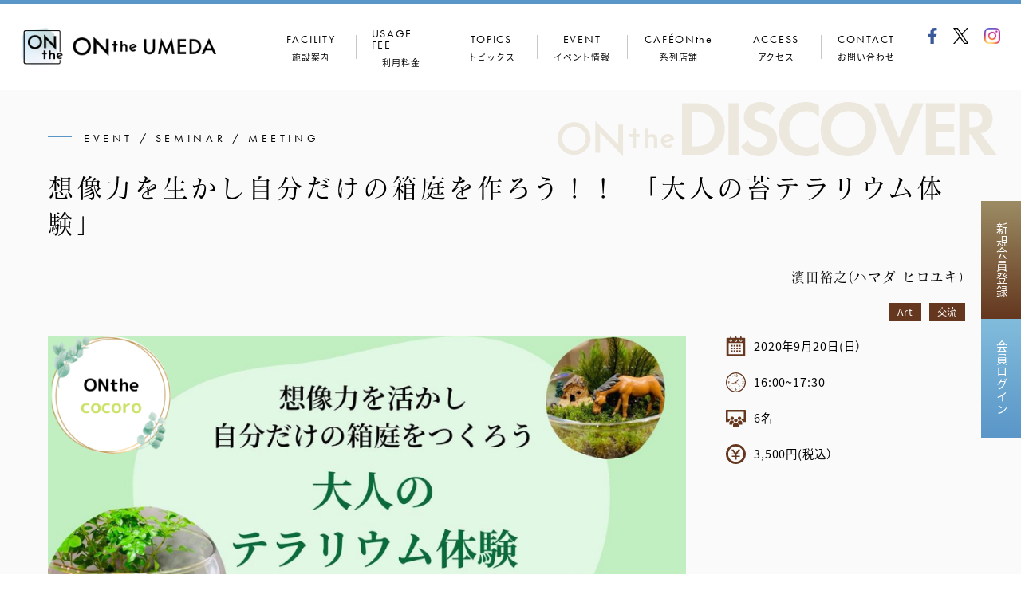

--- FILE ---
content_type: text/html; charset=UTF-8
request_url: https://onthe.osaka/column/event/3632
body_size: 15362
content:
<!DOCTYPE html>
<html prefix="og: http://ogp.me/ns# fb: http://ogp.me/ns/fb# website: http://ogp.me/ns/website#" lang="ja">
<head>






<!-- Google tag (gtag.js) -->
<script async src="https://www.googletagmanager.com/gtag/js?id=G-PS754MY3PQ"></script>
<script>
  window.dataLayer = window.dataLayer || [];
  function gtag(){dataLayer.push(arguments);}
  gtag('js', new Date());

  gtag('config', 'G-PS754MY3PQ');
</script>




	
<link rel="stylesheet" href="https://cdnjs.cloudflare.com/ajax/libs/font-awesome/6.2.0/css/all.min.css" integrity="sha512-xh6O/CkQoPOWDdYTDqeRdPCVd1SpvCA9XXcUnZS2FmJNp1coAFzvtCN9BmamE+4aHK8yyUHUSCcJHgXloTyT2A==" crossorigin="anonymous" referrerpolicy="no-referrer" />
<meta charset="UTF-8">
<meta name="viewport" content="width=device-width, initial-scale=1, maximum-scale=1, user-scalable=1">
<link rel="prerender" href="https://onthe.osaka">
<title>想像力を生かし自分だけの箱庭を作ろう！！ 「大人の苔テラリウム体験」 &#8211; ONthe UMEDA</title>
<meta name='robots' content='max-image-preview:large' />

            <script data-no-defer="1" data-ezscrex="false" data-cfasync="false" data-pagespeed-no-defer data-cookieconsent="ignore">
                var ctPublicFunctions = {"_ajax_nonce":"b5ef57a018","_rest_nonce":"d0b98400e0","_ajax_url":"\/wp\/wp-admin\/admin-ajax.php","_rest_url":"https:\/\/onthe.osaka\/wp-json\/","data__cookies_type":"none","data__ajax_type":"rest","data__bot_detector_enabled":1,"data__frontend_data_log_enabled":1,"cookiePrefix":"","wprocket_detected":false,"host_url":"onthe.osaka","text__ee_click_to_select":"Click to select the whole data","text__ee_original_email":"The complete one is","text__ee_got_it":"Got it","text__ee_blocked":"Blocked","text__ee_cannot_connect":"Cannot connect","text__ee_cannot_decode":"Can not decode email. Unknown reason","text__ee_email_decoder":"CleanTalk email decoder","text__ee_wait_for_decoding":"The magic is on the way!","text__ee_decoding_process":"Please wait a few seconds while we decode the contact data."}
            </script>
        
            <script data-no-defer="1" data-ezscrex="false" data-cfasync="false" data-pagespeed-no-defer data-cookieconsent="ignore">
                var ctPublic = {"_ajax_nonce":"b5ef57a018","settings__forms__check_internal":0,"settings__forms__check_external":0,"settings__forms__force_protection":0,"settings__forms__search_test":1,"settings__forms__wc_add_to_cart":0,"settings__data__bot_detector_enabled":1,"settings__sfw__anti_crawler":0,"blog_home":"https:\/\/onthe.osaka\/","pixel__setting":"3","pixel__enabled":false,"pixel__url":"https:\/\/moderate6-v4.cleantalk.org\/pixel\/53725af09a33a96a4bc1a58d5edefcb0.gif","data__email_check_before_post":1,"data__email_check_exist_post":0,"data__cookies_type":"none","data__key_is_ok":false,"data__visible_fields_required":true,"wl_brandname":"Anti-Spam by CleanTalk","wl_brandname_short":"CleanTalk","ct_checkjs_key":874620884,"emailEncoderPassKey":"5502566142412c931e2dbe16f1e3b62c","bot_detector_forms_excluded":"W10=","advancedCacheExists":false,"varnishCacheExists":false,"wc_ajax_add_to_cart":false}
            </script>
        <link rel="alternate" type="application/rss+xml" title="ONthe UMEDA &raquo; フィード" href="https://onthe.osaka/feed" />
<link rel="alternate" type="application/rss+xml" title="ONthe UMEDA &raquo; コメントフィード" href="https://onthe.osaka/comments/feed" />
<link rel='stylesheet' href='https://onthe.osaka/wp/wp-includes/css/dist/block-library/style.min.css?ver=5.7.14' media='all'>
<link rel='stylesheet' href='https://onthe.osaka/wp/wp-content/plugins/cleantalk-spam-protect/css/cleantalk-public.min.css?ver=6.70.1_1766144282' media='all'>
<link rel='stylesheet' href='https://onthe.osaka/wp/wp-content/plugins/cleantalk-spam-protect/css/cleantalk-email-decoder.min.css?ver=6.70.1_1766144282' media='all'>
<link rel='stylesheet' href='https://onthe.osaka/wp/wp-content/plugins/table-of-contents-plus/screen.min.css?ver=2411.1' media='all'>
<link rel='stylesheet' href='https://onthe.osaka/wp/wp-content/themes/onthe/style.css?ver=20250523100618' media=''>
<link rel='stylesheet' href='https://onthe.osaka/wp/wp-content/themes/onthe/css/event.css?ver=20240327225314' media='all'>
<script type='text/javascript' src='https://onthe.osaka/wp/wp-content/plugins/cleantalk-spam-protect/js/apbct-public-bundle.min.js?ver=6.70.1_1766144282' id='apbct-public-bundle.min-js-js'></script>
<link rel="https://api.w.org/" href="https://onthe.osaka/wp-json/" /><link rel="alternate" type="application/json" href="https://onthe.osaka/wp-json/wp/v2/event/3632" /><link rel="EditURI" type="application/rsd+xml" title="RSD" href="https://onthe.osaka/wp/xmlrpc.php?rsd" />
<link rel="wlwmanifest" type="application/wlwmanifest+xml" href="https://onthe.osaka/wp/wp-includes/wlwmanifest.xml" /> 
<link rel="canonical" href="https://onthe.osaka/column/event/3632" />
<link rel='shortlink' href='https://onthe.osaka/?p=3632' />
<link rel="alternate" type="application/json+oembed" href="https://onthe.osaka/wp-json/oembed/1.0/embed?url=https%3A%2F%2Fonthe.osaka%2Fcolumn%2Fevent%2F3632" />
<link rel="alternate" type="text/xml+oembed" href="https://onthe.osaka/wp-json/oembed/1.0/embed?url=https%3A%2F%2Fonthe.osaka%2Fcolumn%2Fevent%2F3632&#038;format=xml" />
		<style type="text/css" id="wp-custom-css">
			/* 料金 法人向けアプリ開発*/
.page-id-12546 .price {
  max-width: 1080px;
  width: 90%;
  margin: 0 auto;
	text-align:center
}
.page-id-12546 .price h5 {
  margin: 0 auto 3rem;
}
.page-id-12546 .price h5::before {
  display:none;
}
.page-id-12546 .price p {
  padding-top: 10px;
}
.page-id-12546 .price i {
  padding-top: 10px;
}
.page-id-12546 .price .title {
  font-size: 110%;
  padding: 0;
}
.page-id-12546 .price .content {
  font-size: 150%;
}
.page-id-12546 .price .wp-block-button {
  width: 80%;
}
.page-id-12546 .price .wp-block-column:not(:first-child) {
  margin: 0;
}
.page-id-12546 .price .left {
  border: solid #70a6d5;
}
.page-id-12546 .right {
  border: solid #b9c42f;
}
.page-id-12546 .left .head {
  background-color: #70a6d5;
  color: white;
}
.page-id-12546 .right .head {
  background-color: #b9c42f;
  color: white;
}
.page-id-12546 .left p {
  color: #70a6d5;
}
.page-id-12546 .right p {
  color: #b9c42f;
}
.page-id-12546 .left .divider {
  border: solid #70a6d5;
  margin: 3rem;
}
.page-id-12546 .right .divider {
  border: solid #b9c42f;
  margin: 3rem;
}
.page-id-12546 .container .wp-block-buttons {
  display: block;
  text-align: center;
  padding: 5rem 0;
}
.page-id-12546 .price .wp-block-buttons {
  padding: 3rem 0;
}
		</style>
						<style type="text/css" id="c4wp-checkout-css">
					.woocommerce-checkout .c4wp_captcha_field {
						margin-bottom: 10px;
						margin-top: 15px;
						position: relative;
						display: inline-block;
					}
				</style>
								<style type="text/css" id="c4wp-v3-lp-form-css">
					.login #login, .login #lostpasswordform {
						min-width: 350px !important;
					}
					.wpforms-field-c4wp iframe {
						width: 100% !important;
					}
				</style>
							<style type="text/css" id="c4wp-v3-lp-form-css">
				.login #login, .login #lostpasswordform {
					min-width: 350px !important;
				}
				.wpforms-field-c4wp iframe {
					width: 100% !important;
				}
			</style>
			

</head>

<body class="event-template-default single single-event postid-3632 drawer drawer--right">

<header id="header" class="header">
	<div class="site-sign">
				<p class="site-title"><a href="https://onthe.osaka/"><img src="https://onthe.osaka/wp/wp-content/themes/onthe/img/logo.png" alt="大阪梅田のコワーキングスペース ONthe UMEDA"></a></p>
			</div>
	<nav class="drawer-nav" role="navigation">
        <ul class="drawer-menu main-menu"><li id="menu-item-111" class="menu-item menu-item-type-post_type menu-item-object-page menu-item-has-children menu-item-111"><a href="https://onthe.osaka/facilities"><span class="menu-item-en display_desktop">FACILITY</span><span class="menu-item-ja">施設案内</span></a>
<ul class="sub-menu">
	<li id="menu-item-17" class="menu-item menu-item-type-post_type menu-item-object-page menu-item-17"><a href="https://onthe.osaka/facilities/concept">コンセプト</a></li>
	<li id="menu-item-14680" class="menu-item menu-item-type-post_type menu-item-object-page menu-item-14680"><a href="https://onthe.osaka/facilities/inside">館内写真</a></li>
	<li id="menu-item-12191" class="menu-item menu-item-type-post_type menu-item-object-page menu-item-12191"><a href="https://onthe.osaka/facilities">フロア図</a></li>
	<li id="menu-item-14050" class="menu-item menu-item-type-post_type menu-item-object-page menu-item-14050"><a href="https://onthe.osaka/facilities/meeting-room">会議室</a></li>
	<li id="menu-item-15010" class="menu-item menu-item-type-post_type menu-item-object-page menu-item-15010"><a href="https://onthe.osaka/facilities/talkbox">TALK BOX（半個室・個室）</a></li>
	<li id="menu-item-9508" class="menu-item menu-item-type-post_type menu-item-object-page menu-item-9508"><a href="https://onthe.osaka/facilities/meeting-room/seminar-room">セミナールーム</a></li>
	<li id="menu-item-14257" class="menu-item menu-item-type-post_type menu-item-object-page menu-item-14257"><a href="https://onthe.osaka/box">ONthe BOX（ギャラリー）</a></li>
	<li id="menu-item-9638" class="menu-item menu-item-type-post_type menu-item-object-page menu-item-9638"><a href="https://onthe.osaka/introduction-of-onthe-umeda-a-co-working-space">Introduction of ONthe UMEDA</a></li>
</ul>
</li>
<li id="menu-item-2300" class="menu-item menu-item-type-post_type menu-item-object-page menu-item-has-children menu-item-2300"><a href="https://onthe.osaka/facilities/plan"><span class="menu-item-en display_desktop">USAGE FEE</span><span class="menu-item-ja">利用料金</span></a>
<ul class="sub-menu">
	<li id="menu-item-9679" class="menu-item menu-item-type-post_type menu-item-object-page menu-item-9679"><a href="https://onthe.osaka/first-time-use">ドロップイン（一時利用）</a></li>
	<li id="menu-item-9678" class="menu-item menu-item-type-post_type menu-item-object-page menu-item-9678"><a href="https://onthe.osaka/monthly-membership">月額プラン</a></li>
	<li id="menu-item-14388" class="menu-item menu-item-type-post_type menu-item-object-page menu-item-14388"><a href="https://onthe.osaka/office">法人プラン</a></li>
	<li id="menu-item-14387" class="menu-item menu-item-type-post_type menu-item-object-page menu-item-14387"><a href="https://onthe.osaka/adress-use">住所利用</a></li>
	<li id="menu-item-1616" class="menu-item menu-item-type-post_type menu-item-object-page menu-item-1616"><a href="https://onthe.osaka/facilities/meeting-room">会議室</a></li>
	<li id="menu-item-14258" class="menu-item menu-item-type-post_type menu-item-object-page menu-item-14258"><a href="https://onthe.osaka/box">ONthe BOX（ギャラリー）</a></li>
	<li id="menu-item-9787" class="menu-item menu-item-type-post_type menu-item-object-page menu-item-9787"><a href="https://onthe.osaka/partnership">提携施設</a></li>
</ul>
</li>
<li id="menu-item-12192" class="menu-item menu-item-type-custom menu-item-object-custom menu-item-has-children menu-item-12192"><a href="https://onthe.osaka/topics"><span class="menu-item-en display_desktop">TOPICS</span><span class="menu-item-ja">トピックス</span></a>
<ul class="sub-menu">
	<li id="menu-item-8499" class="menu-item menu-item-type-post_type menu-item-object-page menu-item-8499"><a href="https://onthe.osaka/onthe-workers">ONthe Workers 専門家</a></li>
	<li id="menu-item-1457" class="menu-item menu-item-type-post_type_archive menu-item-object-member menu-item-1457"><a href="https://onthe.osaka/member">穏坐な人々</a></li>
</ul>
</li>
<li id="menu-item-567" class="menu-item menu-item-type-post_type_archive menu-item-object-event menu-item-567"><a href="https://onthe.osaka/event"><span class="menu-item-en display_desktop">EVENT</span><span class="menu-item-ja">イベント情報</span></a></li>
<li id="menu-item-6443" class="menu-item menu-item-type-post_type menu-item-object-page menu-item-6443"><a href="https://onthe.osaka/cafe"><span class="menu-item-en display_desktop">CAFÉONthe</span><span class="menu-item-ja">系列店舗</span></a></li>
<li id="menu-item-14" class="menu-item menu-item-type-post_type menu-item-object-page menu-item-14"><a href="https://onthe.osaka/access"><span class="menu-item-en display_desktop">ACCESS</span><span class="menu-item-ja">アクセス</span></a></li>
<li id="menu-item-195" class="menu-item menu-item-type-post_type menu-item-object-page menu-item-195"><a href="https://onthe.osaka/contact"><span class="menu-item-en display_desktop">CONTACT</span><span class="menu-item-ja">お問い合わせ</span></a></li>
</ul>        <ul class="drawer-menu sns-menu">
			<li class="menu-item"><a href="//www.facebook.com/onthe.osaka/" target="_blank"><img src="https://onthe.osaka/wp/wp-content/themes/onthe/img/facebook-f-brands.svg" alt="Facebook"></a></li>
			<li class="menu-item"><a href="//twitter.com/onthe_umeda" target="_blank"><img src="https://onthe.osaka/wp/wp-content/themes/onthe/img/x-twitter-brands.svg" alt="X-Twitter"></a></li>
			<li class="menu-item"><a href="//www.instagram.com/ontheumeda/" target="_blank"><img src="https://onthe.osaka/wp/wp-content/themes/onthe/img/instagram-icon.png" alt="Instagram"></a></li>
		</ul>
        <ul class="drawer-menu member-menu"><li id="menu-item-3757" class="menu-item menu-item-type-custom menu-item-object-custom menu-item-3757"><a href="https://onthe-osaka.com/users/sign_up">新規会員登録</a></li>
<li id="menu-item-3758" class="menu-item menu-item-type-custom menu-item-object-custom menu-item-3758"><a href="https://onthe-osaka.com/users/sign_in">会員ログイン</a></li>
</ul>	</nav>
	<button type="button" class="drawer-toggle drawer-hamburger display_tab">
        <span class="drawer-hamburger-icon"></span>
        <span class="drawer-hamburger-txt">Menu</span>
    </button>
</header>

<main id="main">

<div id="event_single">

<div class="container">
	<h1 class="base_hd">EVENT / SEMINAR / MEETING<span class="base_hd_ja">  想像力を生かし自分だけの箱庭を作ろう！！ 「大人の苔テラリウム体験」</span></h1>
		<p class="event_speaker">濱田裕之(ハマダ ヒロユキ）</p>
	<p class="event_tag_wrap"><span class="event_tag"><a href="https://onthe.osaka/column/event_type/art-2" rel="tag">Art</a></span><span class="event_tag"><a href="https://onthe.osaka/column/event_type/%e4%ba%a4%e6%b5%81" rel="tag">交流</a></span></p>
</div>

<div class="flex_box">
    <div class="event_body">
		<figure class="event_cover"><img src="https://onthe.osaka/wp/wp-content/uploads/2020/08/a7559e633385019749e3a53b7b2eeecb.png" class="attachment-full size-full wp-post-image" alt="" loading="lazy" /></figure>
                <div id="post-3632" class="contents_body post-3632 event type-event status-publish has-post-thumbnail hentry event_type-art-2 event_type-57">
            
<p class="has-medium-font-size">小さなガラスの世界で、森や庭など色々な世界を作り上げるテラリウム。苔を使いあなただけの空間を表現してみませんか？</p>



<p>こちらのイベントでは「苔テラリウム」作りを体験して頂けます。<br>少しでも緑に触れ、日々のストレスを緩和し癒されましょう。</p>



<p>講師の趣味から始まったこちらの企画、<br>たまたま、ONthe会員さんで苔テラリウムを作っている方がいると耳にし、直接お話を聞き「面白そうなのでイベントにしましょう！」<br>と声をかけたのが始まりでした。</p>



<p>ONthe会員さんはもちろん、当館をご来館された事がない方でも楽しんでいただけ、コミュニティー作りのきっかけと癒しを届ける事が目的です。<br>皆さんで楽しみながら、自分だけのインテリアを作りましょう。</p>



<h4><strong>★お申し込みは下記のリンクから</strong></h4>



<p><a href="https://peatix.com/event/1592827/view">https://peatix.com/event/1592827/view</a></p>



<h3>【内容】</h3>



<p>今回、苔で表現していただくのは「庭」です。<br>一見、「苔を詰めて上にフィギアを置くだけで簡単そう！」<br>に見えますが、それは大違い！</p>



<p>苔の高さを揃えないと庭には見えにくく、<br>また、フィギアの位置を変えるだけでもイメージがガラリと変わります。<br>講師のアドバイスなども受けながら、自分だけの「苔テラリウム」作りに挑戦しましょう。</p>



<p class="has-vivid-green-cyan-color has-text-color"><img loading="lazy" width="1108" height="1478" class="wp-image-3686" src="https://onthe.osaka/wp/wp-content/uploads/2020/08/o40f226b7da5f9ea0638efa96c9325bb2_61831635_200828_3.jpg" alt="" style="width: 205px;"> <img loading="lazy" width="1108" height="1478" class="wp-image-3685" src="https://onthe.osaka/wp/wp-content/uploads/2020/08/o40f226b7da5f9ea0638efa96c9325bb2_61831635_200828_0.jpg" alt="" style="width: 205px;"><br>※写真の苔テラリウムはあくまでもイメージとなります。<br> ガラス容器は写真の物を使用いたします。</p>



<p><img loading="lazy" width="1108" height="1478" class="wp-image-3638" style="width: 205px;" src="https://onthe.osaka/wp/wp-content/uploads/2020/08/o40f226b7da5f9ea0638efa96c9325bb2_61373047_200814.jpg" alt="">　<img loading="lazy" width="1423" height="1002" class="wp-image-3688" src="https://onthe.osaka/wp/wp-content/uploads/2020/08/ED2E71A6-873A-4905-A59B-36D64AE7AC65.jpg" alt="" style="width: 300px;"></p>



<p class="has-vivid-green-cyan-color has-text-color">※当日はこの中からお好きなフィギアを2つ選んでいただけます。</p>



<h3>【ご持参物】</h3>



<ul><li>イベント終了後、ご自身の作品を持ち帰って頂けます。<br>作品が入る袋をご用意ください。</li></ul>



<ul><li>ご自身の飾りたいフィギアなどございましたら、ご持参いただいて結構です。（こちらで用意したフィギュアは<strong>２つ</strong>お持ち帰りいただけます。）</li></ul>



<p><strong>※ハサミ、ピンセットなどはご用意がございます。</strong></p>



<h3>【こんな方におすすめ】</h3>



<ul><li>細かい作業が好きな方</li><li>テラリウムに興味がある方</li><li>ハンドメイドが好きな方</li><li>緑に触れストレスを緩和したい方</li></ul>



<h4><br>■新型コロナウィルスへの対応に関して</h4>



<p>ウィルスの感染や拡散を引き起こさないよう、下記にご協力下さいませ。<br>当館ご来館の方にはマスクの着用をお願い致します。<br>受付カウンターにアルコール消毒を設置しますので、お越しいただいた皆さまは、消毒にご協力下さい。<br>また、体調が優れない、咳が止まらないなど不安な症状がある方は、念のため参加をご遠慮頂きますようお願いします！<br>※参加を見合わせたい際に、ご入金をすでに頂いている方は、前日までに事務局までご連絡をお願い致します。<br><a target="_blank" href="https://onthe.osaka/contact?fbclid=IwAR1t51zECEFh3dzF2-V2TNgwTU7a6U9nW52-oR3MSJrH6x53uIk0h-2hHBE" rel="noreferrer noopener">https://onthe.osaka/contact</a><br></p>
        </div>
				<div class='field_wrap'>
<h4 class='field_hd'>開催場所</h4>
<p class='field_txt'>ONthe UMEDA<br />
大阪市北区曽根崎2-16-19 メッセージ梅田ビル 1階　(１階入口よりお入り頂き、受付をお尋ね下さい)</p>
</div><div class='field_wrap'>
<h4 class='field_hd'>プロフィール</h4>
<figure class='profile_photo'><img class='wp-post-image' src='https://onthe.osaka/wp/wp-content/uploads/2020/03/whity.jpg' alt='濱田裕之(ハマダ ヒロユキ）'></figure>
<p class='profile_name'>濱田裕之(ハマダ ヒロユキ）</p>
<p class='profile_txt'>専門学校を卒業後、あるきっかけから上京し芸能界への道に進む。<br />
芸能界といっても表舞台に立つのではなく、<br />
タレントのマネージャー業を経験。<br />
<br />
マネージャー業を離れてからも各方面でその経験と知識を活かしてきました。<br />
私自身、日々の活動の中で大切にしていることがあります。<br />
それは『見て見ぬふり』をしないことです。<br />
<br />
そうなったきっかけは<br />
事務所の観葉植物が枯れていることに気付いた著名なタレントの一言でした。<br />
<br />
『植物を枯らすような人間が、マネジメントできるのか？人を幸せにすることができるのか？』<br />
<br />
この言葉は今でも自身の心に刻み続けています。<br />
<br />
皆さまは、この言葉をどう感じ取りましたか？<br />
<br />
身近のことにもしっかりと目を配り、そして心を向けることができる思いやりのある方が増えたらいいなと願っています。<br />
そのような想いから、苔という植物を使ったテラリウム講座を開催することになりました。<br />
<br />
私も実はONthe UMEDAの会員の一人です。<br />
たまたま趣味で作っていたコケリウムの写真がスタッフさんの目に留まり依頼をいただきました。<br />
参加された方と同じ目線で楽しく創作できれば嬉しいです。<br />
<br />
お会いできることを楽しみにしております。<br />
</p>
</div>        <div class="share_wrap">
            <div class="share_icon flex_box">
                <a class="share-item fb" href="https://www.facebook.com/sharer/sharer.php?app_id=433353144260881&sdk=joey&u=https://onthe.osaka/column/event/3632&ref=plugin" title="このイベントをFacebookでシェア" onclick="window.open(this.href, 'Fwindow', 'width=650, height=600, scrollbars=1, resizable=1'); return false;"><img src="https://onthe.osaka/wp/wp-content/themes/onthe/img/facebook-f-brands_w.svg" alt="Facebook"></a>
				<a class="share-item tw" href="https://twitter.com/intent/tweet?original_referer=https://onthe.osaka/column/event/3632&text=想像力を生かし自分だけの箱庭を作ろう！！ 「大人の苔テラリウム体験」%20%7C%20ONthe UMEDA&tw_p=tweetbutton&url=https://onthe.osaka/column/event/3632" title="このイベントをXでシェア" onclick="window.open(this.href, 'Twindow', 'width=650, height=500, scrollbars=1, resizable=1'); return false;"><img src="https://onthe.osaka/wp/wp-content/themes/onthe/img/x-twitter-brands_w.svg" alt="X-Twitter"></a>
                <a class="share-item line" href="https://social-plugins.line.me/lineit/share?url=https://onthe.osaka/column/event/3632" title="このイベントをLINEでシェア" onclick="window.open(this.href, 'Fwindow', 'width=650, height=600, scrollbars=1, resizable=1'); return false;"><img src="https://onthe.osaka/wp/wp-content/themes/onthe/img/line-brands.png" alt="LINE"></a>
            </div>
        </div>
    </div>
    <div class="event_sidebar">
        <div class="event_sidebar_inner sticky">
			<div class="event_inner">
				<figure class='event_icon'><img src='https://onthe.osaka/wp/wp-content/themes/onthe/img/icon_date.svg' alt='開催日'></figure>
<p class='event_detail'>2020年9月20日(日）</p>			</div>
			<div class="event_inner">
				<figure class='event_icon'><img src='https://onthe.osaka/wp/wp-content/themes/onthe/img/icon_time.svg' alt='開催時間'></figure>
<p class='event_detail'>16:00~17:30</p>			</div>
			<div class="event_inner">
				<figure class='event_icon'><img src='https://onthe.osaka/wp/wp-content/themes/onthe/img/icon_capacity.svg' alt='定員'></figure>
<p class='event_detail'>6名</p>			</div>
			<div class="event_inner">
				<figure class='event_icon'><img src='https://onthe.osaka/wp/wp-content/themes/onthe/img/icon_fee.svg' alt='料金'></figure>
<p class='event_detail'>3,500円(税込）</p>			</div>
 						
			
        </div>
    </div>
</div>

<div class="breadcrumbs" typeof="BreadcrumbList" vocab="http://schema.org/">
	<div class="container">
		<!-- Breadcrumb NavXT 7.2.0 -->
<span property="itemListElement"><a property="item" href="https://onthe.osaka" class="home">HOME</a></span><span property="itemListElement"><a property="item" href="https://onthe.osaka/event" class="archive post-event-archive"><span property="name">イベント・セミナー・交流会</span></a></span><span class="post post-event current-item">想像力を生かし自分だけの箱庭を作ろう！！ 「大人の苔テラリウム体験」</span>	</div>
</div>

</div>

</main>

<footer id="footer">
	<div class="footer_inner">
	<div class="flex_box">
		<div class="site-sign">
			<h4 class="site-mark"><img src="https://onthe.osaka/wp/wp-content/themes/onthe/img/logo_w.svg" alt="ONthe UMEDA"></h4>
			                			<div class="textwidget"><p>〒530-0057<br />
大阪市北区曽根崎2-16-19 メッセージ梅田ビル 1階<br />
TEL 06-4397-3135<br />
営業時間 ／ 8:30～21:00（最終入館20:30）<br />
定休日 ／ 年末年始および年数回のメンテナンス日</p>
</div>
		            		</div>
		<div class="footer-nav">
            <ul class="footer-nav-list"><li id="menu-item-149" class="menu-item menu-item-type-post_type menu-item-object-page menu-item-149"><a href="https://onthe.osaka/company">会社情報</a></li>
<li id="menu-item-849" class="menu-item menu-item-type-post_type menu-item-object-page menu-item-849"><a href="https://onthe.osaka/rule">マナーとルール</a></li>
<li id="menu-item-642" class="menu-item menu-item-type-post_type menu-item-object-page menu-item-privacy-policy menu-item-642"><a href="https://onthe.osaka/privacy-policy">プライバシーポリシー</a></li>
<li id="menu-item-152" class="menu-item menu-item-type-post_type menu-item-object-page menu-item-152"><a href="https://onthe.osaka/terms">利用規約</a></li>
<li id="menu-item-150" class="menu-item menu-item-type-post_type menu-item-object-page menu-item-150"><a href="https://onthe.osaka/law">特商法に関する表記</a></li>
</ul>			<div class="search">
                <form apbct-form-sign="native_search" role="search" method="get" class="search-form" action="https://onthe.osaka/">
	<input type="text" value="" placeholder="サイト内を検索" name="s" class="search-field">
	<input type="submit" value="" class="search-submit">
<input
                    class="apbct_special_field apbct_email_id__search_form"
                    name="apbct__email_id__search_form"
                    aria-label="apbct__label_id__search_form"
                    type="text" size="30" maxlength="200" autocomplete="off"
                    value=""
                /><input
                   id="apbct_submit_id__search_form" 
                   class="apbct_special_field apbct__email_id__search_form"
                   name="apbct__label_id__search_form"
                   aria-label="apbct_submit_name__search_form"
                   type="submit"
                   size="30"
                   maxlength="200"
                   value="11829"
               /></form>
			</div>
		</div>
	</div>
	<div class="container">
		<small class="copyright">Copyright &copy; ONthe UMEDA, <br class="display_sp">Allrights Reserved.</small>
	</div>
	<a href="#main" id="page-top" class="page-top"><i></i></a>
	</div>
</footer>

<img alt="Cleantalk Pixel" title="Cleantalk Pixel" id="apbct_pixel" style="display: none;" src="https://moderate6-v4.cleantalk.org/pixel/53725af09a33a96a4bc1a58d5edefcb0.gif"><style type="text/css">.saboxplugin-wrap{-webkit-box-sizing:border-box;-moz-box-sizing:border-box;-ms-box-sizing:border-box;box-sizing:border-box;border:1px solid #eee;width:100%;clear:both;display:block;overflow:hidden;word-wrap:break-word;position:relative}.saboxplugin-wrap .saboxplugin-gravatar{float:left;padding:20px}.saboxplugin-wrap .saboxplugin-gravatar img{max-width:100px;height:auto;border-radius:0;}.saboxplugin-wrap .saboxplugin-authorname{font-size:18px;line-height:1;margin:20px 0 0 20px;display:block}.saboxplugin-wrap .saboxplugin-authorname a{text-decoration:none}.saboxplugin-wrap .saboxplugin-authorname a:focus{outline:0}.saboxplugin-wrap .saboxplugin-desc{display:block;margin:5px 20px}.saboxplugin-wrap .saboxplugin-desc a{text-decoration:underline}.saboxplugin-wrap .saboxplugin-desc p{margin:5px 0 12px}.saboxplugin-wrap .saboxplugin-web{margin:0 20px 15px;text-align:left}.saboxplugin-wrap .sab-web-position{text-align:right}.saboxplugin-wrap .saboxplugin-web a{color:#ccc;text-decoration:none}.saboxplugin-wrap .saboxplugin-socials{position:relative;display:block;background:#fcfcfc;padding:5px;border-top:1px solid #eee}.saboxplugin-wrap .saboxplugin-socials a svg{width:20px;height:20px}.saboxplugin-wrap .saboxplugin-socials a svg .st2{fill:#fff; transform-origin:center center;}.saboxplugin-wrap .saboxplugin-socials a svg .st1{fill:rgba(0,0,0,.3)}.saboxplugin-wrap .saboxplugin-socials a:hover{opacity:.8;-webkit-transition:opacity .4s;-moz-transition:opacity .4s;-o-transition:opacity .4s;transition:opacity .4s;box-shadow:none!important;-webkit-box-shadow:none!important}.saboxplugin-wrap .saboxplugin-socials .saboxplugin-icon-color{box-shadow:none;padding:0;border:0;-webkit-transition:opacity .4s;-moz-transition:opacity .4s;-o-transition:opacity .4s;transition:opacity .4s;display:inline-block;color:#fff;font-size:0;text-decoration:inherit;margin:5px;-webkit-border-radius:0;-moz-border-radius:0;-ms-border-radius:0;-o-border-radius:0;border-radius:0;overflow:hidden}.saboxplugin-wrap .saboxplugin-socials .saboxplugin-icon-grey{text-decoration:inherit;box-shadow:none;position:relative;display:-moz-inline-stack;display:inline-block;vertical-align:middle;zoom:1;margin:10px 5px;color:#444;fill:#444}.clearfix:after,.clearfix:before{content:' ';display:table;line-height:0;clear:both}.ie7 .clearfix{zoom:1}.saboxplugin-socials.sabox-colored .saboxplugin-icon-color .sab-twitch{border-color:#38245c}.saboxplugin-socials.sabox-colored .saboxplugin-icon-color .sab-addthis{border-color:#e91c00}.saboxplugin-socials.sabox-colored .saboxplugin-icon-color .sab-behance{border-color:#003eb0}.saboxplugin-socials.sabox-colored .saboxplugin-icon-color .sab-delicious{border-color:#06c}.saboxplugin-socials.sabox-colored .saboxplugin-icon-color .sab-deviantart{border-color:#036824}.saboxplugin-socials.sabox-colored .saboxplugin-icon-color .sab-digg{border-color:#00327c}.saboxplugin-socials.sabox-colored .saboxplugin-icon-color .sab-dribbble{border-color:#ba1655}.saboxplugin-socials.sabox-colored .saboxplugin-icon-color .sab-facebook{border-color:#1e2e4f}.saboxplugin-socials.sabox-colored .saboxplugin-icon-color .sab-flickr{border-color:#003576}.saboxplugin-socials.sabox-colored .saboxplugin-icon-color .sab-github{border-color:#264874}.saboxplugin-socials.sabox-colored .saboxplugin-icon-color .sab-google{border-color:#0b51c5}.saboxplugin-socials.sabox-colored .saboxplugin-icon-color .sab-googleplus{border-color:#96271a}.saboxplugin-socials.sabox-colored .saboxplugin-icon-color .sab-html5{border-color:#902e13}.saboxplugin-socials.sabox-colored .saboxplugin-icon-color .sab-instagram{border-color:#1630aa}.saboxplugin-socials.sabox-colored .saboxplugin-icon-color .sab-linkedin{border-color:#00344f}.saboxplugin-socials.sabox-colored .saboxplugin-icon-color .sab-pinterest{border-color:#5b040e}.saboxplugin-socials.sabox-colored .saboxplugin-icon-color .sab-reddit{border-color:#992900}.saboxplugin-socials.sabox-colored .saboxplugin-icon-color .sab-rss{border-color:#a43b0a}.saboxplugin-socials.sabox-colored .saboxplugin-icon-color .sab-sharethis{border-color:#5d8420}.saboxplugin-socials.sabox-colored .saboxplugin-icon-color .sab-skype{border-color:#00658a}.saboxplugin-socials.sabox-colored .saboxplugin-icon-color .sab-soundcloud{border-color:#995200}.saboxplugin-socials.sabox-colored .saboxplugin-icon-color .sab-spotify{border-color:#0f612c}.saboxplugin-socials.sabox-colored .saboxplugin-icon-color .sab-stackoverflow{border-color:#a95009}.saboxplugin-socials.sabox-colored .saboxplugin-icon-color .sab-steam{border-color:#006388}.saboxplugin-socials.sabox-colored .saboxplugin-icon-color .sab-user_email{border-color:#b84e05}.saboxplugin-socials.sabox-colored .saboxplugin-icon-color .sab-stumbleUpon{border-color:#9b280e}.saboxplugin-socials.sabox-colored .saboxplugin-icon-color .sab-tumblr{border-color:#10151b}.saboxplugin-socials.sabox-colored .saboxplugin-icon-color .sab-twitter{border-color:#0967a0}.saboxplugin-socials.sabox-colored .saboxplugin-icon-color .sab-vimeo{border-color:#0d7091}.saboxplugin-socials.sabox-colored .saboxplugin-icon-color .sab-windows{border-color:#003f71}.saboxplugin-socials.sabox-colored .saboxplugin-icon-color .sab-whatsapp{border-color:#003f71}.saboxplugin-socials.sabox-colored .saboxplugin-icon-color .sab-wordpress{border-color:#0f3647}.saboxplugin-socials.sabox-colored .saboxplugin-icon-color .sab-yahoo{border-color:#14002d}.saboxplugin-socials.sabox-colored .saboxplugin-icon-color .sab-youtube{border-color:#900}.saboxplugin-socials.sabox-colored .saboxplugin-icon-color .sab-xing{border-color:#000202}.saboxplugin-socials.sabox-colored .saboxplugin-icon-color .sab-mixcloud{border-color:#2475a0}.saboxplugin-socials.sabox-colored .saboxplugin-icon-color .sab-vk{border-color:#243549}.saboxplugin-socials.sabox-colored .saboxplugin-icon-color .sab-medium{border-color:#00452c}.saboxplugin-socials.sabox-colored .saboxplugin-icon-color .sab-quora{border-color:#420e00}.saboxplugin-socials.sabox-colored .saboxplugin-icon-color .sab-meetup{border-color:#9b181c}.saboxplugin-socials.sabox-colored .saboxplugin-icon-color .sab-goodreads{border-color:#000}.saboxplugin-socials.sabox-colored .saboxplugin-icon-color .sab-snapchat{border-color:#999700}.saboxplugin-socials.sabox-colored .saboxplugin-icon-color .sab-500px{border-color:#00557f}.saboxplugin-socials.sabox-colored .saboxplugin-icon-color .sab-mastodont{border-color:#185886}.sabox-plus-item{margin-bottom:20px}@media screen and (max-width:480px){.saboxplugin-wrap{text-align:center}.saboxplugin-wrap .saboxplugin-gravatar{float:none;padding:20px 0;text-align:center;margin:0 auto;display:block}.saboxplugin-wrap .saboxplugin-gravatar img{float:none;display:inline-block;display:-moz-inline-stack;vertical-align:middle;zoom:1}.saboxplugin-wrap .saboxplugin-desc{margin:0 10px 20px;text-align:center}.saboxplugin-wrap .saboxplugin-authorname{text-align:center;margin:10px 0 20px}}body .saboxplugin-authorname a,body .saboxplugin-authorname a:hover{box-shadow:none;-webkit-box-shadow:none}a.sab-profile-edit{font-size:16px!important;line-height:1!important}.sab-edit-settings a,a.sab-profile-edit{color:#0073aa!important;box-shadow:none!important;-webkit-box-shadow:none!important}.sab-edit-settings{margin-right:15px;position:absolute;right:0;z-index:2;bottom:10px;line-height:20px}.sab-edit-settings i{margin-left:5px}.saboxplugin-socials{line-height:1!important}.rtl .saboxplugin-wrap .saboxplugin-gravatar{float:right}.rtl .saboxplugin-wrap .saboxplugin-authorname{display:flex;align-items:center}.rtl .saboxplugin-wrap .saboxplugin-authorname .sab-profile-edit{margin-right:10px}.rtl .sab-edit-settings{right:auto;left:0}img.sab-custom-avatar{max-width:75px;}.saboxplugin-wrap {border-color:#eee9de;}.saboxplugin-wrap .saboxplugin-socials {border-color:#eee9de;}.saboxplugin-wrap .saboxplugin-gravatar img {-webkit-border-radius:50%;-moz-border-radius:50%;-ms-border-radius:50%;-o-border-radius:50%;border-radius:50%;}.saboxplugin-wrap .saboxplugin-socials{background-color:#eee9de;}.saboxplugin-wrap {background-color:#ffffff;}.saboxplugin-wrap .saboxplugin-socials .saboxplugin-icon-grey {color:#202020; fill:#202020;}.saboxplugin-wrap .saboxplugin-web a {color:#202020;}.saboxplugin-wrap {margin-top:0px; margin-bottom:0px; padding: 0px 0px }.saboxplugin-wrap .saboxplugin-authorname {font-size:16px; line-height:23px;}.saboxplugin-wrap .saboxplugin-desc p, .saboxplugin-wrap .saboxplugin-desc {font-size:14px !important; line-height:21px !important;}.saboxplugin-wrap .saboxplugin-web {font-size:12px;}.saboxplugin-wrap .saboxplugin-socials a svg {width:20px;height:20px;}</style><script type='text/javascript' src='https://fd.cleantalk.org/ct-bot-detector-wrapper.js?ver=6.70.1' id='ct_bot_detector-js'></script>
<script type='text/javascript' src='//ajax.googleapis.com/ajax/libs/jquery/1.11.3/jquery.min.js?ver=1.11.3' id='jquery-js'></script>
<script type='text/javascript' id='toc-front-js-extra'>
/* <![CDATA[ */
var tocplus = {"smooth_scroll":"1","visibility_show":"show","visibility_hide":"hide","visibility_hide_by_default":"1","width":"Auto"};
/* ]]> */
</script>
<script type='text/javascript' src='https://onthe.osaka/wp/wp-content/plugins/table-of-contents-plus/front.min.js?ver=2411.1' id='toc-front-js'></script>
<script type='text/javascript' src='https://www.google.com/recaptcha/api.js?render=6Lf3j9QZAAAAALiM6LAHpRJM5ug7H-kR7Zzda2SQ&#038;ver=3.0' id='google-recaptcha-js'></script>
<script type='text/javascript' src='https://onthe.osaka/wp/wp-includes/js/dist/vendor/wp-polyfill.min.js?ver=7.4.4' id='wp-polyfill-js'></script>
<script type='text/javascript' id='wp-polyfill-js-after'>
( 'fetch' in window ) || document.write( '<script src="https://onthe.osaka/wp/wp-includes/js/dist/vendor/wp-polyfill-fetch.min.js?ver=3.0.0"></scr' + 'ipt>' );( document.contains ) || document.write( '<script src="https://onthe.osaka/wp/wp-includes/js/dist/vendor/wp-polyfill-node-contains.min.js?ver=3.42.0"></scr' + 'ipt>' );( window.DOMRect ) || document.write( '<script src="https://onthe.osaka/wp/wp-includes/js/dist/vendor/wp-polyfill-dom-rect.min.js?ver=3.42.0"></scr' + 'ipt>' );( window.URL && window.URL.prototype && window.URLSearchParams ) || document.write( '<script src="https://onthe.osaka/wp/wp-includes/js/dist/vendor/wp-polyfill-url.min.js?ver=3.6.4"></scr' + 'ipt>' );( window.FormData && window.FormData.prototype.keys ) || document.write( '<script src="https://onthe.osaka/wp/wp-includes/js/dist/vendor/wp-polyfill-formdata.min.js?ver=3.0.12"></scr' + 'ipt>' );( Element.prototype.matches && Element.prototype.closest ) || document.write( '<script src="https://onthe.osaka/wp/wp-includes/js/dist/vendor/wp-polyfill-element-closest.min.js?ver=2.0.2"></scr' + 'ipt>' );( 'objectFit' in document.documentElement.style ) || document.write( '<script src="https://onthe.osaka/wp/wp-includes/js/dist/vendor/wp-polyfill-object-fit.min.js?ver=2.3.4"></scr' + 'ipt>' );
</script>
<script type='text/javascript' id='wpcf7-recaptcha-js-extra'>
/* <![CDATA[ */
var wpcf7_recaptcha = {"sitekey":"6Lf3j9QZAAAAALiM6LAHpRJM5ug7H-kR7Zzda2SQ","actions":{"homepage":"homepage","contactform":"contactform"}};
/* ]]> */
</script>
<script type='text/javascript' src='https://onthe.osaka/wp/wp-content/plugins/contact-form-7/modules/recaptcha/index.js?ver=5.5.6.1' id='wpcf7-recaptcha-js'></script>
<script type='text/javascript' src='//cdnjs.cloudflare.com/ajax/libs/iScroll/5.2.0/iscroll.min.js?ver=5.2.0' id='iscroll-js'></script>
<script type='text/javascript' src='//cdnjs.cloudflare.com/ajax/libs/drawer/3.2.2/js/drawer.min.js?ver=3.2.2' id='drawer-js'></script>
<script type='text/javascript' src='https://onthe.osaka/wp/wp-content/themes/onthe/js/desvg.js?ver=5.7.14' id='desvg-js'></script>
<script type='text/javascript' src='https://onthe.osaka/wp/wp-content/themes/onthe/js/flexibility.js?ver=5.7.14' id='flexibility-js'></script>
<script type='text/javascript' src='https://onthe.osaka/wp/wp-content/themes/onthe/js/stickyfill.min.js?ver=2.3.4' id='stickyfill-js'></script>
<script type='text/javascript' src='https://onthe.osaka/wp/wp-content/themes/onthe/js/ofi.min.js?ver=2.3.4' id='ofi-js'></script>
<script type='text/javascript' src='https://onthe.osaka/wp/wp-content/themes/onthe/js/common.js?ver=20240327225316' id='theme-common-js'></script>
<script type='text/javascript' id='theme-common-js-after'>
(function(d) {var config = {kitId: 'qyy7tsw',scriptTimeout: 3000,async: true},h=d.documentElement,t=setTimeout(function(){h.className=h.className.replace(/\bwf-loading\b/g,'')+' wf-inactive';},config.scriptTimeout),tk=d.createElement('script'),f=false,s=d.getElementsByTagName('script')[0],a;h.className+=' wf-loading';tk.src='https://use.typekit.net/'+config.kitId+'.js';tk.async=true;tk.onload=tk.onreadystatechange=function(){a=this.readyState;if(f||a&&a!='complete'&&a!='loaded')return;f=true;clearTimeout(t);try{Typekit.load(config)}catch(e){}};s.parentNode.insertBefore(tk,s)})(document);
</script>
<!--[if lt IE 9]>
<script type='text/javascript' src='https://onthe.osaka/wp/wp-content/themes/onthe/js/html5shiv.js?ver=3.6.2' id='html5shiv-js'></script>
<![endif]-->
<script type='text/javascript' src='https://onthe.osaka/wp/wp-includes/js/wp-embed.min.js?ver=5.7.14' id='wp-embed-js'></script>
<!-- CAPTCHA added with CAPTCHA 4WP plugin. More information: https://captcha4wp.com -->			<script  id="c4wp-recaptcha-js" src="https://www.google.com/recaptcha/api.js?render=6Lf3j9QZAAAAALiM6LAHpRJM5ug7H-kR7Zzda2SQ&#038;hl=en"></script>
			<script id="c4wp-inline-js" type="text/javascript">
				/* @v3-js:start */
					let c4wp_onloadCallback = function() {
						for ( var i = 0; i < document.forms.length; i++ ) {
							let form 		   = document.forms[i];
							let captcha_div    = form.querySelector( '.c4wp_captcha_field_div:not(.rendered)' );
							let jetpack_sso    = form.querySelector( '#jetpack-sso-wrap' );
							var wcblock_submit = form.querySelector( '.wc-block-components-checkout-place-order-button' );
							var has_wc_submit  = null !== wcblock_submit;
							
							if ( null === captcha_div && ! has_wc_submit || form.id == 'create-group-form' ) {	
								if ( ! form.parentElement.classList.contains( 'nf-form-layout' ) ) {
									continue;
								}
							
							}
							if ( ! has_wc_submit ) {
								if ( !( captcha_div.offsetWidth || captcha_div.offsetHeight || captcha_div.getClientRects().length ) ) {					    	
									if ( jetpack_sso == null && ! form.classList.contains( 'woocommerce-form-login' ) ) {
										continue;
									}
								}
							}

							let alreadyCloned = form.querySelector( '.c4wp-submit' );
							if ( null != alreadyCloned ) {
								continue;
							}

							let foundSubmitBtn = form.querySelector( '#signup-form [type=submit], [type=submit]:not(#group-creation-create):not([name="signup_submit"]):not([name="ac_form_submit"]):not(.verify-captcha)' );
							let cloned = false;
							let clone  = false;

							// Submit button found, clone it.
							if ( foundSubmitBtn ) {
								clone = foundSubmitBtn.cloneNode(true);
								clone.classList.add( 'c4wp-submit' );
								clone.removeAttribute( 'onclick' );
								clone.removeAttribute( 'onkeypress' );
								if ( foundSubmitBtn.parentElement.form === null ) {
									foundSubmitBtn.parentElement.prepend(clone);
								} else {
									foundSubmitBtn.parentElement.insertBefore( clone, foundSubmitBtn );
								}
								foundSubmitBtn.style.display = "none";
								captcha_div                  = form.querySelector( '.c4wp_captcha_field_div' );
								cloned = true;
							}

							// WC block checkout clone btn.
							if ( has_wc_submit && ! form.classList.contains( 'c4wp-primed' ) ) {
								clone = wcblock_submit.cloneNode(true);
								clone.classList.add( 'c4wp-submit' );
								clone.classList.add( 'c4wp-clone' );
								clone.removeAttribute( 'onclick' );
								clone.removeAttribute( 'onkeypress' );
								if ( wcblock_submit.parentElement.form === null ) {
									wcblock_submit.parentElement.prepend(clone);
								} else {
									wcblock_submit.parentElement.insertBefore( clone, wcblock_submit );
								}
								wcblock_submit.style.display = "none";

								clone.addEventListener('click', function( e ){
									if ( form.classList.contains( 'c4wp_v2_fallback_active' ) ) {
										jQuery( form ).find( '.wc-block-components-checkout-place-order-button:not(.c4wp-submit)' ).click(); 
										return true;
									} else {
										grecaptcha.execute( '6Lf3j9QZAAAAALiM6LAHpRJM5ug7H-kR7Zzda2SQ', ).then( function( data ) {
											form.classList.add( 'c4wp-primed' );
										});	
									}

								});
								foundSubmitBtn = wcblock_submit;
								cloned = true;
							}
							
							// Clone created, listen to its click.
							if ( cloned ) {
								clone.addEventListener( 'click', function ( event ) {
									logSubmit( event, 'cloned', form, foundSubmitBtn );
								});
							// No clone, execute and watch for form submission.
							} else {
								grecaptcha.execute(
									'6Lf3j9QZAAAAALiM6LAHpRJM5ug7H-kR7Zzda2SQ',
								).then( function( data ) {
									var responseElem = form.querySelector( '.c4wp_response' );
									if ( responseElem == null ) {
										var responseElem = document.querySelector( '.c4wp_response' );
									}
									if ( responseElem != null ) {
										responseElem.setAttribute( 'value', data );	
									}									
								});

								// Anything else.
								form.addEventListener( 'submit', function ( event ) {
									logSubmit( event, 'other', form );
								});	
							}

							function logSubmit( event, form_type = '', form, foundSubmitBtn ) {
								// Standard v3 check.
								if ( ! form.classList.contains( 'c4wp_v2_fallback_active' ) && ! form.classList.contains( 'c4wp_verified' ) ) {
									event.preventDefault();
									try {
										grecaptcha.execute(
											'6Lf3j9QZAAAAALiM6LAHpRJM5ug7H-kR7Zzda2SQ',
										).then( function( data ) {	
											var responseElem = form.querySelector( '.c4wp_response' );
											if ( responseElem == null ) {
												var responseElem = document.querySelector( '.c4wp_response' );
											}
											
											responseElem.setAttribute( 'value', data );	

											if ( form.classList.contains( 'wc-block-checkout__form' ) ) {
												// WC block checkout.
												let input = document.querySelector('input[id*="c4wp-wc-checkout"]'); 
												let lastValue = input.value;
												var token = data;
												input.value = token;
												let event = new Event('input', { bubbles: true });
												event.simulated = true;
												let tracker = input._valueTracker;
												if (tracker) {
													tracker.setValue( lastValue );
												}
												input.dispatchEvent(event)												
											}

											
											// Submit as usual.
											if ( foundSubmitBtn ) {
												foundSubmitBtn.click();
											} else if ( form.classList.contains( 'wc-block-checkout__form' ) ) {
												jQuery( form ).find( '.wc-block-components-checkout-place-order-button:not(.c4wp-submit)' ).click(); 
											} else {
												
												if ( typeof form.submit === 'function' ) {
													form.submit();
												} else {
													HTMLFormElement.prototype.submit.call(form);
												}
											}

											return true;
										});
									} catch (e) {
										// Silence.
									}
								// V2 fallback.
								} else {
									if ( form.classList.contains( 'wpforms-form' ) || form.classList.contains( 'frm-fluent-form' ) || form.classList.contains( 'woocommerce-checkout' ) ) {
										return true;
									}

									if ( form.parentElement.classList.contains( 'nf-form-layout' ) ) {
										return false;
									}
									
									if ( form.classList.contains( 'wc-block-checkout__form' ) ) {
										return;
									}
									
									// Submit as usual.
									if ( typeof form.submit === 'function' ) {
										form.submit();
									} else {
										HTMLFormElement.prototype.submit.call(form);
									}

									return true;
								}
							};
						}
					};

					grecaptcha.ready( c4wp_onloadCallback );

					if ( typeof jQuery !== 'undefined' ) {
						jQuery( 'body' ).on( 'click', '.acomment-reply.bp-primary-action', function ( e ) {
							c4wp_onloadCallback();
						});	
					}

					//token is valid for 2 minutes, So get new token every after 1 minutes 50 seconds
					setInterval(c4wp_onloadCallback, 110000);

					
					window.addEventListener("load", (event) => {
						if ( typeof jQuery !== 'undefined' && jQuery( 'input[id*="c4wp-wc-checkout"]' ).length ) {
							var element = document.createElement('div');
							var html = '<div class="c4wp_captcha_field" style="margin-bottom: 10px" data-nonce="57cb7946fa"><div id="c4wp_captcha_field_0" class="c4wp_captcha_field_div"><input type="hidden" name="g-recaptcha-response" class="c4wp_response" aria-label="do not use" aria-readonly="true" value="" /></div></div>';
							element.innerHTML = html;
							jQuery( '[class*="c4wp-wc-checkout"]' ).append( element );
							jQuery( '[class*="c4wp-wc-checkout"]' ).find('*').off();
							c4wp_onloadCallback();
						}
					});
				/* @v3-js:end */
			</script>
			<!-- / CAPTCHA by CAPTCHA 4WP plugin --></body>
</html>

--- FILE ---
content_type: text/html; charset=utf-8
request_url: https://www.google.com/recaptcha/api2/anchor?ar=1&k=6Lf3j9QZAAAAALiM6LAHpRJM5ug7H-kR7Zzda2SQ&co=aHR0cHM6Ly9vbnRoZS5vc2FrYTo0NDM.&hl=en&v=PoyoqOPhxBO7pBk68S4YbpHZ&size=invisible&anchor-ms=20000&execute-ms=30000&cb=ddd22p6dg7b0
body_size: 48853
content:
<!DOCTYPE HTML><html dir="ltr" lang="en"><head><meta http-equiv="Content-Type" content="text/html; charset=UTF-8">
<meta http-equiv="X-UA-Compatible" content="IE=edge">
<title>reCAPTCHA</title>
<style type="text/css">
/* cyrillic-ext */
@font-face {
  font-family: 'Roboto';
  font-style: normal;
  font-weight: 400;
  font-stretch: 100%;
  src: url(//fonts.gstatic.com/s/roboto/v48/KFO7CnqEu92Fr1ME7kSn66aGLdTylUAMa3GUBHMdazTgWw.woff2) format('woff2');
  unicode-range: U+0460-052F, U+1C80-1C8A, U+20B4, U+2DE0-2DFF, U+A640-A69F, U+FE2E-FE2F;
}
/* cyrillic */
@font-face {
  font-family: 'Roboto';
  font-style: normal;
  font-weight: 400;
  font-stretch: 100%;
  src: url(//fonts.gstatic.com/s/roboto/v48/KFO7CnqEu92Fr1ME7kSn66aGLdTylUAMa3iUBHMdazTgWw.woff2) format('woff2');
  unicode-range: U+0301, U+0400-045F, U+0490-0491, U+04B0-04B1, U+2116;
}
/* greek-ext */
@font-face {
  font-family: 'Roboto';
  font-style: normal;
  font-weight: 400;
  font-stretch: 100%;
  src: url(//fonts.gstatic.com/s/roboto/v48/KFO7CnqEu92Fr1ME7kSn66aGLdTylUAMa3CUBHMdazTgWw.woff2) format('woff2');
  unicode-range: U+1F00-1FFF;
}
/* greek */
@font-face {
  font-family: 'Roboto';
  font-style: normal;
  font-weight: 400;
  font-stretch: 100%;
  src: url(//fonts.gstatic.com/s/roboto/v48/KFO7CnqEu92Fr1ME7kSn66aGLdTylUAMa3-UBHMdazTgWw.woff2) format('woff2');
  unicode-range: U+0370-0377, U+037A-037F, U+0384-038A, U+038C, U+038E-03A1, U+03A3-03FF;
}
/* math */
@font-face {
  font-family: 'Roboto';
  font-style: normal;
  font-weight: 400;
  font-stretch: 100%;
  src: url(//fonts.gstatic.com/s/roboto/v48/KFO7CnqEu92Fr1ME7kSn66aGLdTylUAMawCUBHMdazTgWw.woff2) format('woff2');
  unicode-range: U+0302-0303, U+0305, U+0307-0308, U+0310, U+0312, U+0315, U+031A, U+0326-0327, U+032C, U+032F-0330, U+0332-0333, U+0338, U+033A, U+0346, U+034D, U+0391-03A1, U+03A3-03A9, U+03B1-03C9, U+03D1, U+03D5-03D6, U+03F0-03F1, U+03F4-03F5, U+2016-2017, U+2034-2038, U+203C, U+2040, U+2043, U+2047, U+2050, U+2057, U+205F, U+2070-2071, U+2074-208E, U+2090-209C, U+20D0-20DC, U+20E1, U+20E5-20EF, U+2100-2112, U+2114-2115, U+2117-2121, U+2123-214F, U+2190, U+2192, U+2194-21AE, U+21B0-21E5, U+21F1-21F2, U+21F4-2211, U+2213-2214, U+2216-22FF, U+2308-230B, U+2310, U+2319, U+231C-2321, U+2336-237A, U+237C, U+2395, U+239B-23B7, U+23D0, U+23DC-23E1, U+2474-2475, U+25AF, U+25B3, U+25B7, U+25BD, U+25C1, U+25CA, U+25CC, U+25FB, U+266D-266F, U+27C0-27FF, U+2900-2AFF, U+2B0E-2B11, U+2B30-2B4C, U+2BFE, U+3030, U+FF5B, U+FF5D, U+1D400-1D7FF, U+1EE00-1EEFF;
}
/* symbols */
@font-face {
  font-family: 'Roboto';
  font-style: normal;
  font-weight: 400;
  font-stretch: 100%;
  src: url(//fonts.gstatic.com/s/roboto/v48/KFO7CnqEu92Fr1ME7kSn66aGLdTylUAMaxKUBHMdazTgWw.woff2) format('woff2');
  unicode-range: U+0001-000C, U+000E-001F, U+007F-009F, U+20DD-20E0, U+20E2-20E4, U+2150-218F, U+2190, U+2192, U+2194-2199, U+21AF, U+21E6-21F0, U+21F3, U+2218-2219, U+2299, U+22C4-22C6, U+2300-243F, U+2440-244A, U+2460-24FF, U+25A0-27BF, U+2800-28FF, U+2921-2922, U+2981, U+29BF, U+29EB, U+2B00-2BFF, U+4DC0-4DFF, U+FFF9-FFFB, U+10140-1018E, U+10190-1019C, U+101A0, U+101D0-101FD, U+102E0-102FB, U+10E60-10E7E, U+1D2C0-1D2D3, U+1D2E0-1D37F, U+1F000-1F0FF, U+1F100-1F1AD, U+1F1E6-1F1FF, U+1F30D-1F30F, U+1F315, U+1F31C, U+1F31E, U+1F320-1F32C, U+1F336, U+1F378, U+1F37D, U+1F382, U+1F393-1F39F, U+1F3A7-1F3A8, U+1F3AC-1F3AF, U+1F3C2, U+1F3C4-1F3C6, U+1F3CA-1F3CE, U+1F3D4-1F3E0, U+1F3ED, U+1F3F1-1F3F3, U+1F3F5-1F3F7, U+1F408, U+1F415, U+1F41F, U+1F426, U+1F43F, U+1F441-1F442, U+1F444, U+1F446-1F449, U+1F44C-1F44E, U+1F453, U+1F46A, U+1F47D, U+1F4A3, U+1F4B0, U+1F4B3, U+1F4B9, U+1F4BB, U+1F4BF, U+1F4C8-1F4CB, U+1F4D6, U+1F4DA, U+1F4DF, U+1F4E3-1F4E6, U+1F4EA-1F4ED, U+1F4F7, U+1F4F9-1F4FB, U+1F4FD-1F4FE, U+1F503, U+1F507-1F50B, U+1F50D, U+1F512-1F513, U+1F53E-1F54A, U+1F54F-1F5FA, U+1F610, U+1F650-1F67F, U+1F687, U+1F68D, U+1F691, U+1F694, U+1F698, U+1F6AD, U+1F6B2, U+1F6B9-1F6BA, U+1F6BC, U+1F6C6-1F6CF, U+1F6D3-1F6D7, U+1F6E0-1F6EA, U+1F6F0-1F6F3, U+1F6F7-1F6FC, U+1F700-1F7FF, U+1F800-1F80B, U+1F810-1F847, U+1F850-1F859, U+1F860-1F887, U+1F890-1F8AD, U+1F8B0-1F8BB, U+1F8C0-1F8C1, U+1F900-1F90B, U+1F93B, U+1F946, U+1F984, U+1F996, U+1F9E9, U+1FA00-1FA6F, U+1FA70-1FA7C, U+1FA80-1FA89, U+1FA8F-1FAC6, U+1FACE-1FADC, U+1FADF-1FAE9, U+1FAF0-1FAF8, U+1FB00-1FBFF;
}
/* vietnamese */
@font-face {
  font-family: 'Roboto';
  font-style: normal;
  font-weight: 400;
  font-stretch: 100%;
  src: url(//fonts.gstatic.com/s/roboto/v48/KFO7CnqEu92Fr1ME7kSn66aGLdTylUAMa3OUBHMdazTgWw.woff2) format('woff2');
  unicode-range: U+0102-0103, U+0110-0111, U+0128-0129, U+0168-0169, U+01A0-01A1, U+01AF-01B0, U+0300-0301, U+0303-0304, U+0308-0309, U+0323, U+0329, U+1EA0-1EF9, U+20AB;
}
/* latin-ext */
@font-face {
  font-family: 'Roboto';
  font-style: normal;
  font-weight: 400;
  font-stretch: 100%;
  src: url(//fonts.gstatic.com/s/roboto/v48/KFO7CnqEu92Fr1ME7kSn66aGLdTylUAMa3KUBHMdazTgWw.woff2) format('woff2');
  unicode-range: U+0100-02BA, U+02BD-02C5, U+02C7-02CC, U+02CE-02D7, U+02DD-02FF, U+0304, U+0308, U+0329, U+1D00-1DBF, U+1E00-1E9F, U+1EF2-1EFF, U+2020, U+20A0-20AB, U+20AD-20C0, U+2113, U+2C60-2C7F, U+A720-A7FF;
}
/* latin */
@font-face {
  font-family: 'Roboto';
  font-style: normal;
  font-weight: 400;
  font-stretch: 100%;
  src: url(//fonts.gstatic.com/s/roboto/v48/KFO7CnqEu92Fr1ME7kSn66aGLdTylUAMa3yUBHMdazQ.woff2) format('woff2');
  unicode-range: U+0000-00FF, U+0131, U+0152-0153, U+02BB-02BC, U+02C6, U+02DA, U+02DC, U+0304, U+0308, U+0329, U+2000-206F, U+20AC, U+2122, U+2191, U+2193, U+2212, U+2215, U+FEFF, U+FFFD;
}
/* cyrillic-ext */
@font-face {
  font-family: 'Roboto';
  font-style: normal;
  font-weight: 500;
  font-stretch: 100%;
  src: url(//fonts.gstatic.com/s/roboto/v48/KFO7CnqEu92Fr1ME7kSn66aGLdTylUAMa3GUBHMdazTgWw.woff2) format('woff2');
  unicode-range: U+0460-052F, U+1C80-1C8A, U+20B4, U+2DE0-2DFF, U+A640-A69F, U+FE2E-FE2F;
}
/* cyrillic */
@font-face {
  font-family: 'Roboto';
  font-style: normal;
  font-weight: 500;
  font-stretch: 100%;
  src: url(//fonts.gstatic.com/s/roboto/v48/KFO7CnqEu92Fr1ME7kSn66aGLdTylUAMa3iUBHMdazTgWw.woff2) format('woff2');
  unicode-range: U+0301, U+0400-045F, U+0490-0491, U+04B0-04B1, U+2116;
}
/* greek-ext */
@font-face {
  font-family: 'Roboto';
  font-style: normal;
  font-weight: 500;
  font-stretch: 100%;
  src: url(//fonts.gstatic.com/s/roboto/v48/KFO7CnqEu92Fr1ME7kSn66aGLdTylUAMa3CUBHMdazTgWw.woff2) format('woff2');
  unicode-range: U+1F00-1FFF;
}
/* greek */
@font-face {
  font-family: 'Roboto';
  font-style: normal;
  font-weight: 500;
  font-stretch: 100%;
  src: url(//fonts.gstatic.com/s/roboto/v48/KFO7CnqEu92Fr1ME7kSn66aGLdTylUAMa3-UBHMdazTgWw.woff2) format('woff2');
  unicode-range: U+0370-0377, U+037A-037F, U+0384-038A, U+038C, U+038E-03A1, U+03A3-03FF;
}
/* math */
@font-face {
  font-family: 'Roboto';
  font-style: normal;
  font-weight: 500;
  font-stretch: 100%;
  src: url(//fonts.gstatic.com/s/roboto/v48/KFO7CnqEu92Fr1ME7kSn66aGLdTylUAMawCUBHMdazTgWw.woff2) format('woff2');
  unicode-range: U+0302-0303, U+0305, U+0307-0308, U+0310, U+0312, U+0315, U+031A, U+0326-0327, U+032C, U+032F-0330, U+0332-0333, U+0338, U+033A, U+0346, U+034D, U+0391-03A1, U+03A3-03A9, U+03B1-03C9, U+03D1, U+03D5-03D6, U+03F0-03F1, U+03F4-03F5, U+2016-2017, U+2034-2038, U+203C, U+2040, U+2043, U+2047, U+2050, U+2057, U+205F, U+2070-2071, U+2074-208E, U+2090-209C, U+20D0-20DC, U+20E1, U+20E5-20EF, U+2100-2112, U+2114-2115, U+2117-2121, U+2123-214F, U+2190, U+2192, U+2194-21AE, U+21B0-21E5, U+21F1-21F2, U+21F4-2211, U+2213-2214, U+2216-22FF, U+2308-230B, U+2310, U+2319, U+231C-2321, U+2336-237A, U+237C, U+2395, U+239B-23B7, U+23D0, U+23DC-23E1, U+2474-2475, U+25AF, U+25B3, U+25B7, U+25BD, U+25C1, U+25CA, U+25CC, U+25FB, U+266D-266F, U+27C0-27FF, U+2900-2AFF, U+2B0E-2B11, U+2B30-2B4C, U+2BFE, U+3030, U+FF5B, U+FF5D, U+1D400-1D7FF, U+1EE00-1EEFF;
}
/* symbols */
@font-face {
  font-family: 'Roboto';
  font-style: normal;
  font-weight: 500;
  font-stretch: 100%;
  src: url(//fonts.gstatic.com/s/roboto/v48/KFO7CnqEu92Fr1ME7kSn66aGLdTylUAMaxKUBHMdazTgWw.woff2) format('woff2');
  unicode-range: U+0001-000C, U+000E-001F, U+007F-009F, U+20DD-20E0, U+20E2-20E4, U+2150-218F, U+2190, U+2192, U+2194-2199, U+21AF, U+21E6-21F0, U+21F3, U+2218-2219, U+2299, U+22C4-22C6, U+2300-243F, U+2440-244A, U+2460-24FF, U+25A0-27BF, U+2800-28FF, U+2921-2922, U+2981, U+29BF, U+29EB, U+2B00-2BFF, U+4DC0-4DFF, U+FFF9-FFFB, U+10140-1018E, U+10190-1019C, U+101A0, U+101D0-101FD, U+102E0-102FB, U+10E60-10E7E, U+1D2C0-1D2D3, U+1D2E0-1D37F, U+1F000-1F0FF, U+1F100-1F1AD, U+1F1E6-1F1FF, U+1F30D-1F30F, U+1F315, U+1F31C, U+1F31E, U+1F320-1F32C, U+1F336, U+1F378, U+1F37D, U+1F382, U+1F393-1F39F, U+1F3A7-1F3A8, U+1F3AC-1F3AF, U+1F3C2, U+1F3C4-1F3C6, U+1F3CA-1F3CE, U+1F3D4-1F3E0, U+1F3ED, U+1F3F1-1F3F3, U+1F3F5-1F3F7, U+1F408, U+1F415, U+1F41F, U+1F426, U+1F43F, U+1F441-1F442, U+1F444, U+1F446-1F449, U+1F44C-1F44E, U+1F453, U+1F46A, U+1F47D, U+1F4A3, U+1F4B0, U+1F4B3, U+1F4B9, U+1F4BB, U+1F4BF, U+1F4C8-1F4CB, U+1F4D6, U+1F4DA, U+1F4DF, U+1F4E3-1F4E6, U+1F4EA-1F4ED, U+1F4F7, U+1F4F9-1F4FB, U+1F4FD-1F4FE, U+1F503, U+1F507-1F50B, U+1F50D, U+1F512-1F513, U+1F53E-1F54A, U+1F54F-1F5FA, U+1F610, U+1F650-1F67F, U+1F687, U+1F68D, U+1F691, U+1F694, U+1F698, U+1F6AD, U+1F6B2, U+1F6B9-1F6BA, U+1F6BC, U+1F6C6-1F6CF, U+1F6D3-1F6D7, U+1F6E0-1F6EA, U+1F6F0-1F6F3, U+1F6F7-1F6FC, U+1F700-1F7FF, U+1F800-1F80B, U+1F810-1F847, U+1F850-1F859, U+1F860-1F887, U+1F890-1F8AD, U+1F8B0-1F8BB, U+1F8C0-1F8C1, U+1F900-1F90B, U+1F93B, U+1F946, U+1F984, U+1F996, U+1F9E9, U+1FA00-1FA6F, U+1FA70-1FA7C, U+1FA80-1FA89, U+1FA8F-1FAC6, U+1FACE-1FADC, U+1FADF-1FAE9, U+1FAF0-1FAF8, U+1FB00-1FBFF;
}
/* vietnamese */
@font-face {
  font-family: 'Roboto';
  font-style: normal;
  font-weight: 500;
  font-stretch: 100%;
  src: url(//fonts.gstatic.com/s/roboto/v48/KFO7CnqEu92Fr1ME7kSn66aGLdTylUAMa3OUBHMdazTgWw.woff2) format('woff2');
  unicode-range: U+0102-0103, U+0110-0111, U+0128-0129, U+0168-0169, U+01A0-01A1, U+01AF-01B0, U+0300-0301, U+0303-0304, U+0308-0309, U+0323, U+0329, U+1EA0-1EF9, U+20AB;
}
/* latin-ext */
@font-face {
  font-family: 'Roboto';
  font-style: normal;
  font-weight: 500;
  font-stretch: 100%;
  src: url(//fonts.gstatic.com/s/roboto/v48/KFO7CnqEu92Fr1ME7kSn66aGLdTylUAMa3KUBHMdazTgWw.woff2) format('woff2');
  unicode-range: U+0100-02BA, U+02BD-02C5, U+02C7-02CC, U+02CE-02D7, U+02DD-02FF, U+0304, U+0308, U+0329, U+1D00-1DBF, U+1E00-1E9F, U+1EF2-1EFF, U+2020, U+20A0-20AB, U+20AD-20C0, U+2113, U+2C60-2C7F, U+A720-A7FF;
}
/* latin */
@font-face {
  font-family: 'Roboto';
  font-style: normal;
  font-weight: 500;
  font-stretch: 100%;
  src: url(//fonts.gstatic.com/s/roboto/v48/KFO7CnqEu92Fr1ME7kSn66aGLdTylUAMa3yUBHMdazQ.woff2) format('woff2');
  unicode-range: U+0000-00FF, U+0131, U+0152-0153, U+02BB-02BC, U+02C6, U+02DA, U+02DC, U+0304, U+0308, U+0329, U+2000-206F, U+20AC, U+2122, U+2191, U+2193, U+2212, U+2215, U+FEFF, U+FFFD;
}
/* cyrillic-ext */
@font-face {
  font-family: 'Roboto';
  font-style: normal;
  font-weight: 900;
  font-stretch: 100%;
  src: url(//fonts.gstatic.com/s/roboto/v48/KFO7CnqEu92Fr1ME7kSn66aGLdTylUAMa3GUBHMdazTgWw.woff2) format('woff2');
  unicode-range: U+0460-052F, U+1C80-1C8A, U+20B4, U+2DE0-2DFF, U+A640-A69F, U+FE2E-FE2F;
}
/* cyrillic */
@font-face {
  font-family: 'Roboto';
  font-style: normal;
  font-weight: 900;
  font-stretch: 100%;
  src: url(//fonts.gstatic.com/s/roboto/v48/KFO7CnqEu92Fr1ME7kSn66aGLdTylUAMa3iUBHMdazTgWw.woff2) format('woff2');
  unicode-range: U+0301, U+0400-045F, U+0490-0491, U+04B0-04B1, U+2116;
}
/* greek-ext */
@font-face {
  font-family: 'Roboto';
  font-style: normal;
  font-weight: 900;
  font-stretch: 100%;
  src: url(//fonts.gstatic.com/s/roboto/v48/KFO7CnqEu92Fr1ME7kSn66aGLdTylUAMa3CUBHMdazTgWw.woff2) format('woff2');
  unicode-range: U+1F00-1FFF;
}
/* greek */
@font-face {
  font-family: 'Roboto';
  font-style: normal;
  font-weight: 900;
  font-stretch: 100%;
  src: url(//fonts.gstatic.com/s/roboto/v48/KFO7CnqEu92Fr1ME7kSn66aGLdTylUAMa3-UBHMdazTgWw.woff2) format('woff2');
  unicode-range: U+0370-0377, U+037A-037F, U+0384-038A, U+038C, U+038E-03A1, U+03A3-03FF;
}
/* math */
@font-face {
  font-family: 'Roboto';
  font-style: normal;
  font-weight: 900;
  font-stretch: 100%;
  src: url(//fonts.gstatic.com/s/roboto/v48/KFO7CnqEu92Fr1ME7kSn66aGLdTylUAMawCUBHMdazTgWw.woff2) format('woff2');
  unicode-range: U+0302-0303, U+0305, U+0307-0308, U+0310, U+0312, U+0315, U+031A, U+0326-0327, U+032C, U+032F-0330, U+0332-0333, U+0338, U+033A, U+0346, U+034D, U+0391-03A1, U+03A3-03A9, U+03B1-03C9, U+03D1, U+03D5-03D6, U+03F0-03F1, U+03F4-03F5, U+2016-2017, U+2034-2038, U+203C, U+2040, U+2043, U+2047, U+2050, U+2057, U+205F, U+2070-2071, U+2074-208E, U+2090-209C, U+20D0-20DC, U+20E1, U+20E5-20EF, U+2100-2112, U+2114-2115, U+2117-2121, U+2123-214F, U+2190, U+2192, U+2194-21AE, U+21B0-21E5, U+21F1-21F2, U+21F4-2211, U+2213-2214, U+2216-22FF, U+2308-230B, U+2310, U+2319, U+231C-2321, U+2336-237A, U+237C, U+2395, U+239B-23B7, U+23D0, U+23DC-23E1, U+2474-2475, U+25AF, U+25B3, U+25B7, U+25BD, U+25C1, U+25CA, U+25CC, U+25FB, U+266D-266F, U+27C0-27FF, U+2900-2AFF, U+2B0E-2B11, U+2B30-2B4C, U+2BFE, U+3030, U+FF5B, U+FF5D, U+1D400-1D7FF, U+1EE00-1EEFF;
}
/* symbols */
@font-face {
  font-family: 'Roboto';
  font-style: normal;
  font-weight: 900;
  font-stretch: 100%;
  src: url(//fonts.gstatic.com/s/roboto/v48/KFO7CnqEu92Fr1ME7kSn66aGLdTylUAMaxKUBHMdazTgWw.woff2) format('woff2');
  unicode-range: U+0001-000C, U+000E-001F, U+007F-009F, U+20DD-20E0, U+20E2-20E4, U+2150-218F, U+2190, U+2192, U+2194-2199, U+21AF, U+21E6-21F0, U+21F3, U+2218-2219, U+2299, U+22C4-22C6, U+2300-243F, U+2440-244A, U+2460-24FF, U+25A0-27BF, U+2800-28FF, U+2921-2922, U+2981, U+29BF, U+29EB, U+2B00-2BFF, U+4DC0-4DFF, U+FFF9-FFFB, U+10140-1018E, U+10190-1019C, U+101A0, U+101D0-101FD, U+102E0-102FB, U+10E60-10E7E, U+1D2C0-1D2D3, U+1D2E0-1D37F, U+1F000-1F0FF, U+1F100-1F1AD, U+1F1E6-1F1FF, U+1F30D-1F30F, U+1F315, U+1F31C, U+1F31E, U+1F320-1F32C, U+1F336, U+1F378, U+1F37D, U+1F382, U+1F393-1F39F, U+1F3A7-1F3A8, U+1F3AC-1F3AF, U+1F3C2, U+1F3C4-1F3C6, U+1F3CA-1F3CE, U+1F3D4-1F3E0, U+1F3ED, U+1F3F1-1F3F3, U+1F3F5-1F3F7, U+1F408, U+1F415, U+1F41F, U+1F426, U+1F43F, U+1F441-1F442, U+1F444, U+1F446-1F449, U+1F44C-1F44E, U+1F453, U+1F46A, U+1F47D, U+1F4A3, U+1F4B0, U+1F4B3, U+1F4B9, U+1F4BB, U+1F4BF, U+1F4C8-1F4CB, U+1F4D6, U+1F4DA, U+1F4DF, U+1F4E3-1F4E6, U+1F4EA-1F4ED, U+1F4F7, U+1F4F9-1F4FB, U+1F4FD-1F4FE, U+1F503, U+1F507-1F50B, U+1F50D, U+1F512-1F513, U+1F53E-1F54A, U+1F54F-1F5FA, U+1F610, U+1F650-1F67F, U+1F687, U+1F68D, U+1F691, U+1F694, U+1F698, U+1F6AD, U+1F6B2, U+1F6B9-1F6BA, U+1F6BC, U+1F6C6-1F6CF, U+1F6D3-1F6D7, U+1F6E0-1F6EA, U+1F6F0-1F6F3, U+1F6F7-1F6FC, U+1F700-1F7FF, U+1F800-1F80B, U+1F810-1F847, U+1F850-1F859, U+1F860-1F887, U+1F890-1F8AD, U+1F8B0-1F8BB, U+1F8C0-1F8C1, U+1F900-1F90B, U+1F93B, U+1F946, U+1F984, U+1F996, U+1F9E9, U+1FA00-1FA6F, U+1FA70-1FA7C, U+1FA80-1FA89, U+1FA8F-1FAC6, U+1FACE-1FADC, U+1FADF-1FAE9, U+1FAF0-1FAF8, U+1FB00-1FBFF;
}
/* vietnamese */
@font-face {
  font-family: 'Roboto';
  font-style: normal;
  font-weight: 900;
  font-stretch: 100%;
  src: url(//fonts.gstatic.com/s/roboto/v48/KFO7CnqEu92Fr1ME7kSn66aGLdTylUAMa3OUBHMdazTgWw.woff2) format('woff2');
  unicode-range: U+0102-0103, U+0110-0111, U+0128-0129, U+0168-0169, U+01A0-01A1, U+01AF-01B0, U+0300-0301, U+0303-0304, U+0308-0309, U+0323, U+0329, U+1EA0-1EF9, U+20AB;
}
/* latin-ext */
@font-face {
  font-family: 'Roboto';
  font-style: normal;
  font-weight: 900;
  font-stretch: 100%;
  src: url(//fonts.gstatic.com/s/roboto/v48/KFO7CnqEu92Fr1ME7kSn66aGLdTylUAMa3KUBHMdazTgWw.woff2) format('woff2');
  unicode-range: U+0100-02BA, U+02BD-02C5, U+02C7-02CC, U+02CE-02D7, U+02DD-02FF, U+0304, U+0308, U+0329, U+1D00-1DBF, U+1E00-1E9F, U+1EF2-1EFF, U+2020, U+20A0-20AB, U+20AD-20C0, U+2113, U+2C60-2C7F, U+A720-A7FF;
}
/* latin */
@font-face {
  font-family: 'Roboto';
  font-style: normal;
  font-weight: 900;
  font-stretch: 100%;
  src: url(//fonts.gstatic.com/s/roboto/v48/KFO7CnqEu92Fr1ME7kSn66aGLdTylUAMa3yUBHMdazQ.woff2) format('woff2');
  unicode-range: U+0000-00FF, U+0131, U+0152-0153, U+02BB-02BC, U+02C6, U+02DA, U+02DC, U+0304, U+0308, U+0329, U+2000-206F, U+20AC, U+2122, U+2191, U+2193, U+2212, U+2215, U+FEFF, U+FFFD;
}

</style>
<link rel="stylesheet" type="text/css" href="https://www.gstatic.com/recaptcha/releases/PoyoqOPhxBO7pBk68S4YbpHZ/styles__ltr.css">
<script nonce="QcczR1ZCx8mA5DXOH2oBWA" type="text/javascript">window['__recaptcha_api'] = 'https://www.google.com/recaptcha/api2/';</script>
<script type="text/javascript" src="https://www.gstatic.com/recaptcha/releases/PoyoqOPhxBO7pBk68S4YbpHZ/recaptcha__en.js" nonce="QcczR1ZCx8mA5DXOH2oBWA">
      
    </script></head>
<body><div id="rc-anchor-alert" class="rc-anchor-alert"></div>
<input type="hidden" id="recaptcha-token" value="[base64]">
<script type="text/javascript" nonce="QcczR1ZCx8mA5DXOH2oBWA">
      recaptcha.anchor.Main.init("[\x22ainput\x22,[\x22bgdata\x22,\x22\x22,\[base64]/[base64]/[base64]/bmV3IHJbeF0oY1swXSk6RT09Mj9uZXcgclt4XShjWzBdLGNbMV0pOkU9PTM/bmV3IHJbeF0oY1swXSxjWzFdLGNbMl0pOkU9PTQ/[base64]/[base64]/[base64]/[base64]/[base64]/[base64]/[base64]/[base64]\x22,\[base64]\\u003d\x22,\[base64]/Di3bCksKowp7DuAVUGk/DvMOoelkdCsKJZRoewrXDjyHCn8KiBGvCr8OGK8OJw5zCqcOhw5fDncKywrXClERlwp8/L8Knw6YFwrlYwqjCognDhsOebi7ClcOfa37Du8OKbXJENMOIR8KKwp/CvMOlw5bDm14cEGrDscKswppOwovDlmfCucKuw6PDhMOjwrM4w4jDsMKKSSzDlxhQMi/DuiJqw5RBNnTDvSvCrcKLXyHDtMKgwqAHIRlzG8OYJ8KHw43DmcKbwofCpkUPWFLCgMOND8KfwoZSdWLCjcK/wrXDoxEWYAjDrMOiYsKdwp7CrAVewrt+woDCoMOhTMOyw5/CiVLCvSEPw4rDvAxDwqrDm8KvwrXCgMK0WsOVwpbChFTCo3HCgXF0w7LDkGrCvcKtJmYMecOuw4DDlgFjJRHDkMOgDMKUwp/DmTTDsMOLJcOED1pbVcOXXMOEfCcCUMOMIsKawp/CmMKMwrLDmRRIw4NZw7/DgsOsJsKPW8K0A8OeF8ObU8Krw73Dn1nCkmPDk3B+KcK/w7jCg8O2wq7Dn8KgcsO9wqfDp0MIKCrClh/DvwNHIcKMw4bDuRfDk2Y8MMOrwrtvwrd4QinCiW8pQ8KvwrnCm8Ouw7lua8KRD8K2w6x0wrohwrHDgsKIwqkdTG/Cr8K4wpszwrcCO8OEUMKhw5/DgA87Y8O6LcKyw7zDtcOPVC9iw7fDnQzDgSvCjQNcClMsIwjDn8O6IxoTwoXCo3nCm2jCvsKowprDmcKOYy/CnCnCiiNhQU/CuVLCkjLCvMOmJivDpcKkw5XDq2B7w7VPw7LCgi/CscKSEsOMw4bDosOqwpLCtBVvw6jDph1+w6DCqMOAwoTCvFNywrPCj0vCvcK7FsKOwoHCsEQxwrh1cGTCh8KOwoY4wqduYHtiw6DDnX9hwrBKwrHDtwQUFghtw4scwonCnl0Gw6lZw5rDikjDlcO6LsOow4vDqsKPYMO4w541XcKuwoA4wrQUw5/DvsOfCk0QwqnClMOnwoELw6LCmjHDg8KZLDLDmBdUwqzClMKcw4Now4NKa8K1fxxSLHZBAcKFBMKHwr5JShPCs8OuZH/CmMO/wpbDu8Kdw6McQMKdAMOzAMOSVlQ0w6YBDi/CpsKSw5gDw5YLfQBFwonDpxrDvMOFw514wpF3UsOMGcKxwoo5w7wTwoPDliHDrsKKPStuwo3DoinCvXLChmDDpkzDui3Cl8O9wqVjXMOTXVthO8KAYMK2AjpQDhrCgyLDgsOMw5TCiyxKwrwHWWAww6oWwq5awpHCrnzCmXJ9w4MOY3/ChcKZw7jCn8OiOHRxfcKbICF9wqxAUsK8ZsObf8Kgwp9Vw6DDucKow71lw41NWcKGw6zCslPDvxZ3w5DCrcOKPcKbwoNoI33CgAXCg8KRBMORFcK+BwLCi3wPJ8KVw4vCgsOGwrtjw5DDpcKdCsOYAENVHsO/Gw9TaFXCs8K6w6oMwpTDuD7Dh8KAKMKIwoE3SsKZw6PCosK5HwrDuE3CicKMM8Oww7PChy/CmQY0LcO1L8KwwrfDi2HDtsKdwojCv8OXwrM+MA7CrsOYMEQMUsKLwq04w6k6worCl3Vew6Z9wrbCslcBZkkoN2DCrMOHV8KAVwEgw5RuQcOlwrF+ZMK/wos9w4TDpUEuecOVCnh+E8ODbnXDlC/CisOsQxLDpjEIwpRWdhwRw5PDuhDCvmgIFXgZw4fDpwNwwoVUwrdXw51KDcOhw6vDhWvDscO1woHDlsO6w7p8GcOvwoEew4h/wqorRcO2G8Osw7zDn8K7w57DhGHDucO4w77DgsKww4lCVEM7wpfCh2HDpcKPTEp9RMOCaAxUw5zDrcOew6PDvwRwwrU+w7JAwqHDrcO5GxI1w7HDo8OKdcOlwpxoFibCv8OXOC8Aw6JdQMK3wp/DljrCi0PCtsOFHxLDscO/w6vCpMOKZnDCtMOBw5wFORjCh8Kkwo1LwpvCi0xMTmHCgzfCv8OQbjXCqsKdMXUjIcO5A8K5OsOdwqUsw7PChRhdJ8KXM8OMHsKaNcOgQXzCiHvColfDscKDO8KQG8Kpw7QlWsK/c8O7wpgswpslQUtIQsKBWm3Dl8KmwoLCucKywqTCl8K2HMKoccKRQMODHcKVwq1dwp3Cl3TCt2R2UXbCr8KSPHzDpi0kBmPDjzFbwooRV8O7a1TChQxCwro1wobCogXDq8Ofw6slw79wwo5eYBrDjsOZw55mWEhVwq/CrjDCo8O6LsOxXMOOwpzCl095Gg5CcznCkEPDvSjDrhbDjVMzPjE/dsK3GjzCmD3Cjm3DocKew4bDqsOxMsK+wr8JYcOdEsOCw4LCunvDlDBJJcKVwplAA2B/SVkNMsOram7Dj8Ohwocjwp51wrBAHgPDrgnCqcOPw7jCmVY0w4/CvGFXw6jDuSHDow8IID/DvcKuw6LCn8KrwohGw53DrxXCscOcw7jCn3HCojDCjMOTfDhBOsOiwrhxwqvDoUNgw654wp5ICMOpw4YZZCbCqMKywqNLwrI4XcOtKcK0wrFzwrE0w5t4w4fCtDDDn8OkY1bDjhV4w7TDuMOFw5pLJBfDpsK/w4h0wrhyRhTCuWJYw5HCv0oswpUQw73CuDzDhMKkUw4Lwo0WwpwkS8Kbw5pzw4bDgMKHKikcWmgiXAYuAxbDpMO9GlNDw6HDsMO9w5PDo8Oiw7Jlw4rCvMODw4fDtsOIIXFaw6hvK8Orw5/Duh/[base64]/CpsOcwpBSSXzDs8K6wo7CuGjCtMOYwqxQdsONwo5vH8OKdDHCvC5lwqd1RGzDmy7CsSbCoMO0PcKjOnfDvsOLwqPDjVZ0w63Cv8O7wqDCmMOXWMKBJ3oXO8O/[base64]/aDHDjmDDmsK8woELwqsPPAdYw4TCix5DBFxbasOew6TDuRHDgMOVXMO8F1xdRmbCrmrChcOAw5XCmTvCpsKLNMKLwqEgw4jDicOVw758MMOiS8K5w7fDqi1iJjHDuQrCrVrDtMKXJMORLCYpw4VXGV7CssKjKsKQw7IOw70Mw7I6wqfDlsKMwovDiGwIEV/[base64]/CjMOvLsKiSiBIa2DDkMKZbVRBw7LCvCTCs8O/e1jDu8KZLipiw6xewp88w4YKw5g0YcOtNVnDlMKnOsOkBXRFwrfDt1bCj8OLw71yw74nRMOdw4Ruw5JQwoXCv8OCw7YtDF9Yw7fDkcKTQMKOOC7CsC1Gwp7DmMKvw7I/[base64]/w5/DtsOgQycow5VmcMOvGGrDs8KaWH3DoEkWT8K6NcKYVcKkw4Mkw7MFw5gAw4dFA1EuWy7CqFcBwoXCocKKVzLDmSzDtcOFwo5CwrHDnUvDn8ODC8KVHhhUG8ODScO2NS/DkznDs1ZFOMOdwrjDiMOUwpzDqA7DscOZwo7DhV/[base64]/DpDdJw4LCsMOtVFzCph5RwrUNFMOTw53DmQnChcOZbxjDhsK/WXLDqsOsOTPCqxbDi0UsQcKiw6Mcw6/DomrCj8KewqPDnMKkU8Ocw6Row57Cs8Oowpx4wqXDtcK9ZMOXw5A1V8OkIjxRw5XCo8KLw70DE0vDpG/CjwYJZ2Vgw5zClcOEwqfCl8KrWcKtwobDjwoSJcKjwrtGwpvCgMK5fSrCiMKxw5zCvRIVw6/ChmtywqQ7O8Kvw70gB8OjVcKVN8OyB8OJw4LClzjCvcO1VG0yPlLDnsOyVcKTPnQ/ZTQSw5FOwoowbcOOw4kkNCV5I8O6ecO6w4vDuiXCqMObwpbCjyXDnm/Dh8OPA8OtwrIXW8KGfMK7aBDClsKTwrXDjVh2woLDpcKsWRnDmcK2wo/CnArDvcO0ZWo6w45JPsKIwr8Rw73DhxPDpx0eRcOhwqRnE8KqZUTCjD5Qw6TCicOXfsKvwqXCtgnDjcO9SmnCmXjDh8KkM8OQV8K6w7PDg8KXfMOiw7bCjcOyw5rCnB3CssK2K1YMfFDCmWBBwoxawoMzw4/[base64]/CoFPDmyPClMOwPB9qEHnDrGopwrEnYQbCkcKkaxoAHcK0w7dxw5/Co1jCpsKfw6gow5XDoMO2woRqCMOYwotDw6HDusOwenrCnS7DoMOYwr19CQ7Ci8O6IA3Dm8OEbcKyYjt7bcKhwpXDu8KMNlPDnsOpwpcvYnTDosOtDijCssK/dyvDvsKbwqx0wpHDkHzDhChbw6xgGcOuw75Cw7J5c8OOfUxQMnYicsKGSXwZbcOgw5lSCD/DmR7CugoPVzUfw6vCvMKHTcKbw6RZH8K9wq4zdBPCjHHCgG92wpQxw7zCkTnCusK3w7/[base64]/Dj23CgcOswqDDixpZw4UkJTDCoX/[base64]/wpwAZ8KALMKTw4ESw5shLMKdw6B0wq08wqbDmcOiKzYACsOgYzbCqE7Ch8Oyw5ZxwrMPwpgIw5DDvMO1woHCsGPDoSnDm8OhSMK5AQ48Z3/DhDfDv8K0HXV+WD5KD3TCsxNZV1Uqw7PCksKFPMK2IA5Tw4TDu2PDhSTCvMOkw6fCty8sLMOIwq4QcMK9ZhDCmnLChMKZwrpXwrPDpmvChsO1XWsjw5DDh8O6T8O2GsO8wrbDlE/Ds0B1TU7CicK0wrnDm8KKBnLCk8OLwo/CqWJ0WXLDtMOPKsKiL0vCtcOIRsOtJV3DrMOlC8KMMTPDlcO8KsOjw592w4NXwrvCq8OkFsK7w414w5NVchHCr8OxYMKwwr3Ct8Ocw59ew43Cl8ORaEQMwoTDosO7wp5ww67DtMKrw7Ymwo3CtSXDhXhqLwpTw404wrbClWnCox/Cn2cSeEE6ecOPHcO6wrPCuzLDqVLCscOmeFkDScKMQAETw4gbd1ZDw6wZwqvCuMOfw43Dk8OEdQhow5TDisOJw6ZiL8KJHhfCnMOfw7odwoQPSzzCjMOgfGFDCCbCrR/[base64]/ChGbCnQ0Yw6R1N8OTwoZfw5/CtFRNwqXDqcKcwohJP8KOwpzCmlHDoMKBw45PBXcQwr3CicOEwrLCtzkvXGYVal3CgsKewpTCi8O+wrd/[base64]/Dg8OrZsOWw6I/wqM7YcKqwpoQJcO2w5skGgzDv8KHcMO2w4vDtcOEwo/CrDvDu8OJw5EkIMOmU8KAfjvCqQzCssKmaHbDtcKMHMKEP1vCkcONfUdswo7DvsKUecOsIGTDpXzDvMKswrfCnG1OZVQLwrAYwoEKw7HCvkTDgcKmwrXCmzgzBxE/wpsbBC8dZz7CuMO5KsKSF3t0A2PCkMOcHXPCocK5T2zDnMKBOcO5woUMwr4kdEjCgMKMw6XDo8OXw4nDmMK9w6rCoMO4w5zCqcKTe8OgVSLDtmbCv8OISsOCwrMcVi0SDCvDphQdd23DkQogw6lmaFdVN8Kmwp7Dp8Ocwq/CpWzDiEXCgX5lScOKf8KDwoV5FFrCrwhxw4V+woLCizVAwoLCj3/DkW1bTDXDrCbDmmZbw50yWcK2bsORAQHCv8KVwqXDjcOYwqHDucOSCcKsPsOYwp5Awr7DhMKDwqxDwr3DqMKfF3rCpR8+wofDjSjCn2vChMKMwp8owqrCoEjDhAQWK8OYwqrCq8OuGijCqMO1woMcw63CjmXCp8OZS8OywqnDh8KtwpssL8ONJ8OVw6LDqwbCrMOawo/DvlfDuRQ1ZcOAYcKhWMKjw7w0wqzDmgsZFMOkw6nCglA8N8KUwo7DucO8GMKcw6fDvsOkwoBuRmgLwo8vLcOsw6bDnRwzwpbDi0jCsj7DiMKfw6sqRMOqwrRnLk5lw4DDoXZ/[base64]/[base64]/KcO3MgtGQxzDlsOPE8KWGsOhfcKPw6HCicOww4gYw5gJw6XCkHZvX0UtwqbCg8O8woRKwqdwcEAwwozDrgPDqcKxewTCgsKowrLCnC3DqGXDp8OvdcOEbMOzU8KmwqxLwo0LH07CkMObe8OzFghXRcKHAsKKw6PCoMKww55BeHrCs8OGwq9kTsKyw7rCs3/DiFU/[base64]/DgcKGw4pTw7kRU8Kmw5MtwrzCl8K1w4Q9FXxjTQjDtsOlDlfCqMO2w6zCgsK3w6sAGsO6WF5/ajDDo8OUwrNxHVvCnMKUwpB4SBpkwp0SPkPDtS3CrFNbw6bCvW7CssKwQ8Kaw48Rw6ELVBgjQBNVw4DDnDAWw47ClgzCnytOWRvClcO3c27CqsO2SMORwrUxwqXCs0JNwp8ew7F3wq/DrMOqKFHDjcKDwqzDgynDmMKKw5PDgsKdA8OSw7nDjmcsb8OrwotOADlSwqbCmjnDkRErMlnCsk7CtGdOEMO6UD0SwpdIw5dtwovDnB/[base64]/Dr8ODwoh9w57DqE/DvGXCpcOWY8Knw70nw5wGHHPDtUrDmRoUUybCmCLDi8OYH2nDiEhYwpHDgMKJw6TDjXN/w4cSPVPCsnZRwovDrMKUMsO+fn4rJXfDpy7CscO7w7jCksOlwpnCp8OXwoVWwrbCj8Klb0Ngwrhfw6LCinbDm8K/w7hkasK2w4oqL8Opw71Sw7FWKEPDssORXMOUE8KAwr/DrcO6w6ZAXi8Ow7DDhllCVmbCqMO6ZRZuwpHCnsOkwqIEF8OkMWMYLMKSGsKhwpbCgMKsIsKBwrzDqsK+RcKMJMOxBSAcwrcYT2MsS8OTfFF9XV/[base64]/w6TCvH9HTzTCgSJww73CvH9nwonCp8OTwo/DpQ/CjRnCqV9RSTQ2w6fCqxs7wqLDgsOmw4DDnFkmwochORfCqxNHwrvDu8OGNy/Ct8OAUgzDhT7CnMO3w6bCkMK2wqLDo8OobWnDgsKIBTEMDsKVwq3DhRxKTWohQsKnJMK4Q1HCiULCuMO9YQXCkcKuL8Oaf8KLwqBMIMOmIsOpFSVSP8OxwrZsanbDoMOEeMOvOcOeCk7Dt8OXwofCr8O/FFPDsTdBw64iw67Dg8Kow5tTwqprw6jCksK7wrcrwrkpw5ovwrHCp8Kkwr/Cnj/[base64]/CpcOvSHzCrcKMw57CocOGw5nCkSbCtgI6w6nCj1wzADDDuHgKw5DCqXjDnhEKYlfDqCxTMMKXw4ARHU3CgsOeLsONwp/CjcKtwrrCscOHwrsYwoRewpzDqSswH04uIcKawqZPw5AfwrojwrbCksOhPMKBP8OWXQF0D0hDwoZaDsOwPMOkAsKEw50Fw7Zzw7jCnB8IScOyw7nCm8OCwqo0w6jCmnbDosKAX8O5HAFqVGfDq8Oqw6HDrsOZwp3CoD7ChF09w49FfMKuw6XCvj/CqsK6QMK8dRrDpcOnentYwr/Dj8KMRFHCuz4mwovDv1glMVNGHGZIwrhjYx4Cw7PCuCRTb1vDrX/[base64]/CksKEw5nCj8OmwpAHOMK6YTbCtsKDwoDDvTJQYcKBaAjDlH3CncOQPmUiw7p7EsOpwrnDmGRdI1tHwrTCliDDv8KHwozCuRPDm8OtMC/[base64]/[base64]/Cl8KDVE/CssO+w4I5w5wpwqhDXQTCi8O6wo0iwr3DtQvCnDrDu8OTHsKlUjt7Aitpw4jCoApqw4TCr8KBwrrDiGdDB1LDp8O/M8KLwrlYamsAa8KYP8OORAFHSTLDn8ObblNiwrdVwrcFFcKQw7DDgsOgEcOVw44nYMO/wo/CvEzDixZaG1xgKcOqw70Kw51sR3YRw7jDrUrCkcOhcsOwWCTCicOlw7oow7I8ZsOmFHTDu3zCs8OJwqJPWMKFZH0Hw4PClcKpw5AYw5DCtMK/[base64]/CplUoLA5Nwo43S8KXLUh8w6XCii/DnG3DnMKxPcKgwp8RAsO9wpHCujvCuBBdwqvCgsK/Ry4uwqzCshhnYcKGVX7DhcKkYMOGwr8ew5Q6wqIywprCtC/CgsK9w505w57ClcK5w4ZcYivCuinCucOgw6FqwqrCvU3CpcKGw5LCnTsGRMKowo0kw7lQw403eF3DpChuaz7DqcO8wrXClzpdwpgvwokIw7DDusKkcsKHY1XDpMOYw4rDp8O/GcKISDnDqyMbVsKTKylAw63Dug/DrcOVw409OyJWwpcDw6TCrcKDwrXDkcKSwqt1BsOgwpIYwrfCrsKtGsKMwq4pcnjCuSTCvMK+wqrDjT8twok0TMOgwpbDlMKxdsOBw41EwpXCoEciIiIUI2k1JF/DocO9wppkeV7Dl8OwNgHCum9+wq/Dn8OfwoPDisKvGEZNIhNaNl8aRG3DvcOQAiUewofDsRTDtsOuTCcKw6dNw4oAwpDCq8KSwoRRS1t4P8O1Xx0ow68NRMKXAEnDq8Oyw5dgw6XDjcKrScOnwq/CoU3DsWlpwo/DqcOYw6TDoEvDlsOAwp/Cv8OtOMK6O8KGaMK/wo3DscOxF8OUw6/Cp8Ogw4k8XAHCs1vDtUJswoNYDcOIwrt1KsOzw7IMb8KbE8OXwrEcw4dDWQnCpMK7RCzDrhPCvhzDlMKHEcObwpg4worDqzJyHj8lwpZFwoFkRMKAf1XDjxJgdkvDlcOqwo9CDsKIUMKVwqYAQMOKw7tHFVwhw4HDtcK8NgDChcOcwr/[base64]/w7DDi8O2ISEywq7CvsOAF0gXw4fDmVI7X8KiJitOazXDh8OWw5rCr8O5RsOsaW0BwoNCdCXCg8KpeHrCrMOmPMKudUrDlMKLcDEjEMOTWETCm8OPesOMwq7CgTx0wpTCiWwcK8O7OsK9QVc1wo/DrzMZw5knFwocCnYQOMKmbVgUw70Tw6rCiSp1YijCtWHClMKjVgcRw6Qgw7deMcOMclZ0woPCiMKBwrsTwo3DtyHDrsO1fQs4UBYQw5onfsKEw6XDkFgEw7DCo28NeTrCgsKhw5fCpMOWw4Iaw7LDsAt/wpXCpMOjF8KmwqAYwpDDmg7DhsOJNgBeGMKIwoA7SGgXwpQCOlUoGsOhQ8OFw53DncO3KAggGxkEPsK2w6VLwq14GgrCiSgIw7zDtnIow74Aw7LCslgUXXvDmcKDw4oADcKrw4TDl33CksKmwqrDo8OmG8O7w6/Ct1oDwrxCAsKWw4DDnMKJPkkMwo3DtEHChMK3OULDkcODwofCkMOBwrXDqQbDmcKWw6rDhXEmN0oRRxBzFMOpFRgBdyp6JBPCpnfCnUJOw6bCnAcQP8Khw7wlwp7DtEbDkyDCusK7wo1IOBJ0S8OUUR/CgcOQIAjDncObw6EQwrExKcO1w5VgfcOQaDEgQcOGwofDlQBow6/CjQjDgW3DtVHCncO+wqhAw6TCrh3DliBBw7cAwo7DvsO8wocUZkjDuMK5bDdSFnpRwpJiPlPCmcKyRMOPJ1gTwrxuwpExMMKbZcKIw4LCicObwrzDqCg5AMKSN3fDh0FaFVYMw5NYHHYyacOPODxGEn1WIjgEaQQ3EcOYIA1Hwo/DvE3DpsKXw74Rw7DDlBHDvFpfI8KUw7nCt0kbE8KUa2vCmcOCwoANw7bCiXQWwpHChMOZw7PDscOxY8KdworDqHttHcOsw4pxwrwrwpt8F2NhE2opM8K+w5vDgcKlEMOmwoPCondVw4HDlUYzwpNyw590w5M6XMO/[base64]/Dh3Inw5nDqlQJAUMVw7tCf8KEwovCqVPDulLDpsOjw4ogw51oAMK5wr7CsAAUwr9BAnwIwpVHDgA6UkFrwrsyXMKBIMKMCWwpRcKsbzjCuXrCjyXDj8Kywq7CisK6wqp/[base64]/[base64]/wrB3U1jCpUjDlVjCqRfCq1tBwq0Rw53DgATCkgUKwq95w4DCihPDmcOXa0fCpHXCm8Oewp7DssKoTGPDrMK/wr4rwrrDhcO6wovDjgQXLHcZw710w40QFyXCjBAgw7rCj8OWSzxdA8Kbwq3CoXsrw6ZNXMOvwrEjZ3TCvFnDrcOib8KofWAGScKJwo0Nwq7ChhtmKE0VDA4+wqjDgXs0w4ALwqtuEGHDlMO/wqvCqTYaS8KWM8Kkwq86HWBEwrw5RMKaXcKZfXhoBTLCrcKxw7jCksOAX8OUw7LCpBAPwofDvsK8QMKSwrd/[base64]/OAArWEvCoSoMw4o1S8Opw6PDvAYrwq0aw6TCiDDCkljDuhzDjsK4w55gJcKeQ8Ogw7x1w4HDpw3DhMOPwobCscObVcOGZsKZYAArwqTCpyPCqDrDpWdUwp9xw6fCl8Oyw5FdMMKXRMKIw7zDocKvcMK8wrvCnVPCsF/Cpx3CqE9vw4dORcKRw4tJZHsPwrnDhnZgdT7DrDLCgsOpbGVXw4zCqC/DlTZqw6pxwovDjsKAwoQiV8KBDsKnQcOjw4Ylwo7CpT0PecKJBsKbwojCvcKKwpbCu8KodMKNwpHCmMONw7DDtcKFw6YCw5B4YysvH8Kww5zDmcO7QkBGMF8bw4ElOzvCscOpYsOaw5rDmMO2w6TDv8O7LMOIHizDlsKOBMOQQiLDsMKKwopSwr/Dp8O6w4DDqhHCjU7DscKUYiHDj2zDpFB+w5HCr8Olw78Vwp3CkMKMH8K8wqLCm8Oawod1a8Kew7vDrDLDo2vDmw/DmRvDnMOPWcKawoXDnsOKw7nDjsOEw4jDtGPCpcOiD8O9XDzCt8OFAcKCw4YEIl12JcO7GcKGTxEbXV/Dm8K+wqvChMOpw4MMw7EffgzDp3vDumzDgsOrw4LDs1EXw6FDUDk5w5PDojfDvAN/AXzDiwQLwonDgiPClsKAwoDDlCTCrsOcw69Kw5wIwoUYwpbCjMKTwozCnARoFlxYTAQLwpHDu8OjwrLCqMK6w7fDiWrDqxARQgR1cMK0D2TDiwA2w4HCu8K7DcOvwptyH8Kiw63Ck8K9wo0vw6/CvsKww7TDjcKMFsK5XzvCncKcw7zCuzPDrxrDn8KZwpjDhhR9wqZjw7ZiwrLDocOhZiJqZgHDpMO5EHPCh8OpwpzCm1IQw4LCiA/DscOgwqjCgHrCrig9DVwxwrrDiGHCvGlgfMOUw4MBODnDkzApT8KZw6nDiEhjwqPCvsOTdxfCtXHDt8KkZsOcRVPDpMOpHG8AZ0hHTzQDwp7CiALCjhd7w7LDqA7CjlxaLcKbwqjDlmnCh3pJw5vCk8ODIUvCs8KlTsOEGEAKTR7DiDVrwoIowrnDnSbDkSYuwr/[base64]/w4LCg8O6MAxNw7N3w7nDhRJow4RFQyVRCcKkGivCqMOnwobDiGrCnVsUSmcbL8K5E8OjwoHDu3trVFvCnsOdP8OXTl5LAytzw5HCoxcFP1xbw7PDpcKTwoRMwoTDsScHAQpSw7vDv3VFwo/CqcOqwo8kw78lc3XCqMOAXcOww4kaNcKEw6deNSHDiMOXJMO9ZsOseEnCjmzChQzDrGTCucK/C8KyNsOEP17DvB7DiwrDlsKfwrDCrcKew7Y7V8Otw4NUFQfCqnnCiGbCqnzCuws+SXrCksOHw5fDj8OOwq/DhlopUCnCtQAgFcKtwqXCp8K1w5nDvx/[base64]/KRwpw7BpIkw8w7bDsBfDrcOEEsO6DsO/AUgPdCZQwqLCqsOFwrtkesOawqIgw5gOw5/CucOYDxo1AlvCjcOnw6fCkFzDhsO7YsKULMOmcRzCgsK1QMKdOMK5SQjDpTEnfVLClsKZaMKnw5DCgcKIIsOmw5krw5Ufwr/DiydxeCPDhm7CrzdqHMOlVMKCUcOUEcKUBcKIwo4Hw7rDuCnClsOoYMOFw6LCs2/Cv8ORw5ENXxIAw59vwqXCmQXCtxLDkDYPZ8OmM8Oxw7x0LMKhw4Zja1TDmX5mw7PDjAPDikNUZwnDmsO3AcO4N8K5wopGw5QEZ8ObPDxUwpvDqcKIw6zCsMKeJmY5BsOsbcKRwrjDvMOPI8KrN8Klwqp9FcOfR8OSWMOaHsOPX8Oiwp/Cqx9mwqd5eMKxalcBPcKZwpnDsgTCsnJ8w7XCjHPCk8Kzw4PDhDDCtsOVw53DscK1ZcOGKQfCiMOzAMKAKR1NQk1wcwbCk3sZw7vCuH/[base64]/[base64]/[base64]/Dm1AXwqvCh2lBwrXDoE8RdcKiF8O7FiLDqsO9wojDjH/DgUl5WMO5w4HDh8KuKDrCpcK4GcOzw5Z6ZwHDlVgsw67Diy4Rw5xKw7ZrwqXCpMOkwoXClVFjwpfDk34hI8K5GlESVcO3KEtFwr0NwrIrIS/[base64]/[base64]/DhcOOwpkKOzYGw60cSDlRw49LasOXwrXDucKqawoXFgTCgMKuw4TDikjCncKQScKzCkPDtsOxN2TDqztIBwNWacK1w6/DucKPwrjDkQs8CsOzFnHClmg9wphswqbCisKfChJqFsK+SMOPWg3DjDLDpcOzBXhLZEcQw5DDlFjCkV3CrQ3DmcKnP8K6VMKwwpXCuMOUAR5vwrXCs8KKGS9Cw6nDhcKqwr3DrcO2acKRVUBaw4chwrN/[base64]/DhXI1Y8OlYC8NNXbCiXfDoThVwpsuw5DCssOCIMKCHlVxbMOCBsOfw6VfwpVfQQbDhioiNMKTTj3CtyzDnMK0wq8lTcOuVMOtw5oVwrBCw4nCvyxFw7p6w7NNS8K5DEsew6TCqcK/FEbDo8ONw5xYwrZwwrJCU1nDhC/[base64]/DisKJS8OOe8OndWHDuEnDnX/DkFgTwojDo8Obw44DwrDDu8KKNsOVwrNzw4bDjMKDw7DDncK3wqvDp1fClnDDnmMaMMK3JMOhWVd6wopUwo1BwqDDoMObAGrDq1dhHMKMGgfDuTsAGcOfwqLCg8Onw4HCo8O8FF/DjcKlw4FXw5LDnQPDrGoPwpXDrl0Cw63CnMOXUsK8wr7DscKmUi06wr3Dm0UjAMKDwogqG8KZw5ggVCwsNMOTDsK0TkzDkj1bwr9fw6nDs8KfwoAra8Ocwp7ClcOjwr/DmnbCpVV1wp3Ci8Kbwp/[base64]/[base64]/DlcKYwpfDqWfDkHAFwqgaEiPCtB5jw6fDtBDCkR/Cq8OYwrPCl8KJLcKJwqNMwqs1eWEpWXNZw6pqw6PDjQfDtsOKwqDChcKRwrLDvsKKc1l8FGIaMRgjPGbDhsKtwoEJw49/LsKlQ8OiwofCtsOkCMO6w6zChzMuRsOfIUHDkkcAw6jCuDXCm2hoVMOGw7Akw4rCinFOJBnCksKIw4oqDcKZw5/DpMOCU8O9wqUGZg/CkkbDnDl3w4vCrl1vUcKFRXnDuRtmw5t1bsK2MsKGNcOLdh8Hw7QYwqV1w6cGw7tow4PDrycnU1ACP8K5w55OMMOywrzDm8O9V8Ktw4XDoGJmKMOtRsKXelLCrBxbwqRNw7LCv053bhBWw6rCm1kmwrp1DMOpH8OIIyInFTZLwpDCh0QkwqvClWPDqHPDo8KnTW/[base64]/Co8OEVMKHO8Oqw6tiwpHDnMKKwrV9w4zCuA1rHMKCTMOvNl/Cr8OjTHTCvsORwpQPw4pfwpAFHcOxN8Kyw7tNwojCvE/DkcO0wqXCtsO7SC4gw69TR8KNJcOMR8KuaMO0aiDCqAQTwqjDnMOfwrrCv0l+FMK+UkcVS8OFw6YjwqF5NFnDmgtGw6Juw4zCjcOMw5oIF8OrwpzCicOyMWrCvsKvw6Irw4xKw7EdP8K2w5A3w5xwDDLDpBTCvsKew7U6w5gjw4PChcKBNsKLSx/DncOcA8OXGmTCicKEAQ/Du2RvYgfDsA7DpVUwbMObCsOmwrDDrcKgRsK/wqoow7NeQnMiwpAPw5vCnsOJXMKCwpYSwq8zGsK/wrXCgcKqwpUfFsKAw4JDwp3CoWTClsO0w5/[base64]/CicKpSMO3GmvDk2XDgxUTw5vCgGB5L8KYwrliWTzDg8OWwrPDk8OWw6XCi8O0TsOGI8K+SsK7bcOMwrZ/WMKsbxcdwr/[base64]/wozCkxPChR/[base64]/[base64]/woIvXWJlw6QYwowQwqbDiMK2wpHDqHJ6w7oKw4vDgQs+TcOQwqB6XMK2D0/CuCrCs2kWfsKabnLCgVFbHsK1PMKcw43CsirDtXMdwowJwqtWw7FMw7LDkMOnw4/DmMKnfj/DkiUOc31KFTInwpBnwqEkwpJ+w7d1BAzCmjvChMOuwqcZw6Vww6/CoEQCw6rCmzzDicK6w4zCpgXDuzvDtcOhPQYaNsOrw5kgw6jCisO/wpFuw6Z5w5JyZ8OswrDDs8KrF2fCrsOMwr0tw4LDvxsuw4/Du8KpCUs7UjPCryJMecOodGPDp8OSwrnCnS3CoMOVw47Ck8KTwpMyYMOOT8KiBcOhwo7Dq1o5wopFwrTDtmw8EcKMUcKiVA3ClAIxKcKAwr/[base64]/LcKtAhdCwqsfw6jDgcOIJR7DhUXDocK1BCIkw6XCl8KNw7vCkMOkw7/Cl0Ikwr3Cpx7CrMKNOFpdBwklwpHCmsOMw4bClMK+w7k0cwZYV1kTwrzClVbCtE/[base64]/DtHQDw7LDh8Knw4luTcOlQsK1bHTClcOwD8K6w741N10XH8KPw5JewrN8HMKFdMKnw6jCuCrCq8K3BsO3Zm/CscOdZsK+E8O5w6lJw5XCoMKERVIAUMObZzMow6FFw4h4dykdZ8OSUTtMXcKqYhvCp1LCncKiwqlhw7/Ch8OYw5bCqsKjJWgtwocbWcKDM2DDgMK/woEtdh18wq/CgBHDljcifsOIwpJBwoNEGsKBY8O+woHDvFI2bgdLUnfDumPCqG7ChMOYwoXDgcKxLcKyBVVFwoDDmz0jGcKyw7DCuUwoMHnClSZJwokhIMKkAi7Dv8O2HsK+bAgkbgMoI8OqEQ/[base64]/Co8OSwo50GSjDslJSw4DCgHrCjifCusOXQ8OCUsOjw4zCncKmwpfDicOZCMKMw4rDksKbw7c0w4lnUl8/[base64]/DisKEw7Now4Egwo9HwpfDqcK2dxINw68uwqrCs2zCnsOGK8OoFcOJwoHDhcKbZUAQwqUqaUALE8KRw6HCkTLDtcKtwoUsdcKkDDsXw53DvnjDhgDCriDCo8O/wp9Jc8Odwr/[base64]/DlX5ywpPDtjFsw5rDqWBkbWB8eMKFw6wSH8KRKMODbsO+LcObSGVtwpc5VgvCh8K6wozClGrDqkoUw58COMKiccOJwrLDjEAYVcOew6LDrwwow6bCocOQwpRWwpDClcKVABnClMOrdyApw6TCjcOEw6Q/wrBxw5jDiCYmwrDDtFslw6TCucOtZsKUwro3BcOiwpFHwqM3w4XDvMOUw7FAGsK/w53ChMKhw71YwpzCo8K+w4nDj0/Di2IgFBvCmVlLXhJfIcOcX8Ojw7Ybwq5Bw5jDj0s5w6YLwqPCngjCvMKKwr7DnMOHN8OEw6t9wrt7P2hiQcO/[base64]/CrcOowqjDhMKqBRVHZcKdwpzDqQ/Cqhc2JsOUHcOBw7EoLcO/woXCs8KdwqXDrMONDRBCSzrDj1XCkMOzwqHDjy0pw5nCksOmJ3vCjMK/BcO1E8O/wo7DuwnCngpNalrCqEhewrfCsihGZ8KsSsK/LmbCkkrCp0pJUsO9PcK/wpjChnxww6rCvcKUwrpoBA3CmkJiA2TDpTk7wpXConrCq0zCiQRVwqs7wqjChkFeYEESe8KGI2shT8OewoErwpsjw4sVwr4adxrDrjZaA8O6S8Khw6LDocOIw6PCvW8DVMK0w5Q7V8ObTHBiBWszwoUSwrpNwq7DssKFOsOdw7/[base64]/Dmh4IwqPCjSvCmwRxw51sw5LDsmVQEsO4QsOqw5YxwoRLwpZ2wp7CiMOSwqzCsGPDrcO3blTDq8OmCsOqTU3DjExzwpk/fMKZwr/CgcKww6k+w5gOwqMhQDLCtX3CpQcvw7bDgsOBN8ObJ144wr0jwrnCrsK5wq3CisK/w6nCk8Kpwolrw6UyHAUzwr8KQ8OTw4bDkSBUKlYic8OGwqrDocO8NGXDmFjDqABKC8KBw4vDvMKgwonDpW8JwoXCjsOkScO8wqE7LQ/ClsOIZxwHw5/Dgz/[base64]/Ci8O3w5AJAAfCsMOqJ1Fyb3HDnsOMVxUeWMKYJcKZMMK6w6LCr8KUYsOsf8KPwqwkVg7CsMO1wovDlsOGw7oiwqTCgi9nNsOfBhTCiMK1Ui4IwpZGwrlcC8K+wqI/w71Uw5DCi17DoMKXZ8KAwrUIwqB5w63CjjQOw53Cs1bCgMO5wplDTyYswrjDk3IDwpBUSMK6w7XCpkByw7rDmcKpNsKTKibCkzvCsENVwoNfwoo5A8OqUHorwo/Cl8OQwrzDjMO/woLDu8KbEsK2QcKEwpbDqMKHwrvDmcOFG8OAwpoQwqReSsOSwrDCj8Oaw4bDrcKjw4PCsQNpwrPDqmFJOHXDtw3CrF4NwoLCssKqWMKOw6XClcKKw5gsAm3Ctx7DosKpwqXCgmg0woMeWsOpw4TCvcKuwpzCg8KpO8KZLMK7w57DkMOEwp/CnCLCgV8nw53Cu1HClXRrw6TCoShywr/DqWF0wr/ChWDDvGrDrcKeKsOKCcKxScKdw7gQwrDDqgvDrsOJw7pTw6c1PxYAwqRfCm4pw6Q2wrBbw7I1w4TDg8Ood8O7wq3Dm8KIHMODFEQlB8KCdhzDt1XCtTHCqcKgKsOTP8OGw4kfw7DCom/CisOQwrPCgMOqaBQzwqo/wpzCrcOlwrs5Qm4jfcOSayzCnsOrRWTDvsK4UsKlVknDvSIIRsOJw7LCsQbDhsODVUwNwoMAwqkewpVwG3sCwqptw4zDs25eJsO+ZsKRwp5oc1sJX0nCnwQkwp/[base64]/CvlkfwqMKw6YVwqnDpMO2wot0w77CkcKQw7PDuQjDjmbDmjFPwqd4AGPCp8OFw4fCr8Kew7XDn8Oxb8KQasOew4vDo3/ClcKJw4IQwqTCm2Bjw7vCp8KZAThdwofCijfCqCPDncOmw7zDvFpIw7x1wprDncKKeMKUTcKIJlBqfHwoc8KawosVw4oFQmgSSMKOC0ILPzHDhDk5dcOGLVQCXcKoM1PCpWzCmWZjwpVnw5TCicK+w7EcwozCsCYUNw1Cwp7Ct8Osw5/[base64]/DrMOYV2DDssOcw5YgZsOCScKkwqQ7A1/Dq8Kyw7fDgjLChsKXw5/CqmzDhMOKwpk2WGhhGUkzwqbDsMOxRDLDuwcsWsO1w5N/w70Ww4lAKHTChcO1IV/[base64]/CksKnEcKzFgEPw57DhSZ0w5kWw7JDKX8baibDssK2w7ZLQmtMwrrCqlfDtz3Dtgo1OGsZbzAlw5NywpLDqMKPw5/CicKUOMOwwoJKw70KwrgcwqnCkMOcwpPDpsOhL8KXIz0gfnNIe8Odw50Fw58QwoxgwpzCnCM8RHpXZcKnAMKxcnzDncOaOkpnwo/CmcOrwrPCmGPDuVbCnsOJwrfClcKCw4EbwpPDlMKUw7LCjxp0FMKwwrLDr8KPw4cwasOZw67ChMO4wqApD8O/OgjCrEskwq/[base64]/w6ZFZsKDKHzDlsOjTsOkw5zDsBbCksOIwrI3HcOXOgTCkMOIIHcjCMOCw6vDmifDvcO/Q1sfwrbDqnTCl8OvwrjDqcOXZw7CjcKHwr3CpnnClFsfw67DtcKXwrpgw4gVwrbCg8KOwrjDtkHDv8Kdwp7Dl09bwrgjw5kNw5zCrcKGcMKAwpUMH8OXS8K8f0rCm8KvwqoRw5rCvTzChAcFWBPCmzoywpnCngshNAzCjx/DpMO+WsK9w4wkTE3ChMKLDnB6w57Ci8OTw7jCpsKYecOywo5ZFUDCqsKMayAMw6zCuR3CkMKtw7nCvnnDiWDCtcKXZnU8DcKdw6QlMmrDuMO5wqkbOyPCuMOtYsOTMz4LTcK5XBRkJMKNY8ObMUA2MMKbw6rDl8OCD8O5bFM2w5LDvmdWw5bCmT/DhMKow5AqUmTCocKyZMOfNsOTLsK/VS9nw78dw6fCjHXDp8OsHmzCqsKEwoLDtsKvLcKsJlYiCMK6w4PDuy5pFw\\u003d\\u003d\x22],null,[\x22conf\x22,null,\x226Lf3j9QZAAAAALiM6LAHpRJM5ug7H-kR7Zzda2SQ\x22,0,null,null,null,1,[21,125,63,73,95,87,41,43,42,83,102,105,109,121],[1017145,797],0,null,null,null,null,0,null,0,null,700,1,null,0,\[base64]/76lBhn6iwkZoQoZnOKMAhmv8xEZ\x22,0,1,null,null,1,null,0,0,null,null,null,0],\x22https://onthe.osaka:443\x22,null,[3,1,1],null,null,null,1,3600,[\x22https://www.google.com/intl/en/policies/privacy/\x22,\x22https://www.google.com/intl/en/policies/terms/\x22],\x22Wr5864UvDkHN0fMKAXvRt3rSE1FLkhy2Qwy2wxACX8E\\u003d\x22,1,0,null,1,1769034061398,0,0,[195,225,148,126,106],null,[242,58,99],\x22RC-1-DQzxHkmqLWIw\x22,null,null,null,null,null,\x220dAFcWeA4UzGlwgqbr91QvRyGYnEG8IviIVLmDtW5znYJgCiSbES6oVphvHJugv1WN7VyENzImjlxwSVYSiehV7z4ybuWYaRvflQ\x22,1769116861361]");
    </script></body></html>

--- FILE ---
content_type: text/html; charset=utf-8
request_url: https://www.google.com/recaptcha/api2/anchor?ar=1&k=6Lf3j9QZAAAAALiM6LAHpRJM5ug7H-kR7Zzda2SQ&co=aHR0cHM6Ly9vbnRoZS5vc2FrYTo0NDM.&hl=en&v=PoyoqOPhxBO7pBk68S4YbpHZ&size=invisible&anchor-ms=20000&execute-ms=30000&cb=5mv1tq1bqvt1
body_size: 48756
content:
<!DOCTYPE HTML><html dir="ltr" lang="en"><head><meta http-equiv="Content-Type" content="text/html; charset=UTF-8">
<meta http-equiv="X-UA-Compatible" content="IE=edge">
<title>reCAPTCHA</title>
<style type="text/css">
/* cyrillic-ext */
@font-face {
  font-family: 'Roboto';
  font-style: normal;
  font-weight: 400;
  font-stretch: 100%;
  src: url(//fonts.gstatic.com/s/roboto/v48/KFO7CnqEu92Fr1ME7kSn66aGLdTylUAMa3GUBHMdazTgWw.woff2) format('woff2');
  unicode-range: U+0460-052F, U+1C80-1C8A, U+20B4, U+2DE0-2DFF, U+A640-A69F, U+FE2E-FE2F;
}
/* cyrillic */
@font-face {
  font-family: 'Roboto';
  font-style: normal;
  font-weight: 400;
  font-stretch: 100%;
  src: url(//fonts.gstatic.com/s/roboto/v48/KFO7CnqEu92Fr1ME7kSn66aGLdTylUAMa3iUBHMdazTgWw.woff2) format('woff2');
  unicode-range: U+0301, U+0400-045F, U+0490-0491, U+04B0-04B1, U+2116;
}
/* greek-ext */
@font-face {
  font-family: 'Roboto';
  font-style: normal;
  font-weight: 400;
  font-stretch: 100%;
  src: url(//fonts.gstatic.com/s/roboto/v48/KFO7CnqEu92Fr1ME7kSn66aGLdTylUAMa3CUBHMdazTgWw.woff2) format('woff2');
  unicode-range: U+1F00-1FFF;
}
/* greek */
@font-face {
  font-family: 'Roboto';
  font-style: normal;
  font-weight: 400;
  font-stretch: 100%;
  src: url(//fonts.gstatic.com/s/roboto/v48/KFO7CnqEu92Fr1ME7kSn66aGLdTylUAMa3-UBHMdazTgWw.woff2) format('woff2');
  unicode-range: U+0370-0377, U+037A-037F, U+0384-038A, U+038C, U+038E-03A1, U+03A3-03FF;
}
/* math */
@font-face {
  font-family: 'Roboto';
  font-style: normal;
  font-weight: 400;
  font-stretch: 100%;
  src: url(//fonts.gstatic.com/s/roboto/v48/KFO7CnqEu92Fr1ME7kSn66aGLdTylUAMawCUBHMdazTgWw.woff2) format('woff2');
  unicode-range: U+0302-0303, U+0305, U+0307-0308, U+0310, U+0312, U+0315, U+031A, U+0326-0327, U+032C, U+032F-0330, U+0332-0333, U+0338, U+033A, U+0346, U+034D, U+0391-03A1, U+03A3-03A9, U+03B1-03C9, U+03D1, U+03D5-03D6, U+03F0-03F1, U+03F4-03F5, U+2016-2017, U+2034-2038, U+203C, U+2040, U+2043, U+2047, U+2050, U+2057, U+205F, U+2070-2071, U+2074-208E, U+2090-209C, U+20D0-20DC, U+20E1, U+20E5-20EF, U+2100-2112, U+2114-2115, U+2117-2121, U+2123-214F, U+2190, U+2192, U+2194-21AE, U+21B0-21E5, U+21F1-21F2, U+21F4-2211, U+2213-2214, U+2216-22FF, U+2308-230B, U+2310, U+2319, U+231C-2321, U+2336-237A, U+237C, U+2395, U+239B-23B7, U+23D0, U+23DC-23E1, U+2474-2475, U+25AF, U+25B3, U+25B7, U+25BD, U+25C1, U+25CA, U+25CC, U+25FB, U+266D-266F, U+27C0-27FF, U+2900-2AFF, U+2B0E-2B11, U+2B30-2B4C, U+2BFE, U+3030, U+FF5B, U+FF5D, U+1D400-1D7FF, U+1EE00-1EEFF;
}
/* symbols */
@font-face {
  font-family: 'Roboto';
  font-style: normal;
  font-weight: 400;
  font-stretch: 100%;
  src: url(//fonts.gstatic.com/s/roboto/v48/KFO7CnqEu92Fr1ME7kSn66aGLdTylUAMaxKUBHMdazTgWw.woff2) format('woff2');
  unicode-range: U+0001-000C, U+000E-001F, U+007F-009F, U+20DD-20E0, U+20E2-20E4, U+2150-218F, U+2190, U+2192, U+2194-2199, U+21AF, U+21E6-21F0, U+21F3, U+2218-2219, U+2299, U+22C4-22C6, U+2300-243F, U+2440-244A, U+2460-24FF, U+25A0-27BF, U+2800-28FF, U+2921-2922, U+2981, U+29BF, U+29EB, U+2B00-2BFF, U+4DC0-4DFF, U+FFF9-FFFB, U+10140-1018E, U+10190-1019C, U+101A0, U+101D0-101FD, U+102E0-102FB, U+10E60-10E7E, U+1D2C0-1D2D3, U+1D2E0-1D37F, U+1F000-1F0FF, U+1F100-1F1AD, U+1F1E6-1F1FF, U+1F30D-1F30F, U+1F315, U+1F31C, U+1F31E, U+1F320-1F32C, U+1F336, U+1F378, U+1F37D, U+1F382, U+1F393-1F39F, U+1F3A7-1F3A8, U+1F3AC-1F3AF, U+1F3C2, U+1F3C4-1F3C6, U+1F3CA-1F3CE, U+1F3D4-1F3E0, U+1F3ED, U+1F3F1-1F3F3, U+1F3F5-1F3F7, U+1F408, U+1F415, U+1F41F, U+1F426, U+1F43F, U+1F441-1F442, U+1F444, U+1F446-1F449, U+1F44C-1F44E, U+1F453, U+1F46A, U+1F47D, U+1F4A3, U+1F4B0, U+1F4B3, U+1F4B9, U+1F4BB, U+1F4BF, U+1F4C8-1F4CB, U+1F4D6, U+1F4DA, U+1F4DF, U+1F4E3-1F4E6, U+1F4EA-1F4ED, U+1F4F7, U+1F4F9-1F4FB, U+1F4FD-1F4FE, U+1F503, U+1F507-1F50B, U+1F50D, U+1F512-1F513, U+1F53E-1F54A, U+1F54F-1F5FA, U+1F610, U+1F650-1F67F, U+1F687, U+1F68D, U+1F691, U+1F694, U+1F698, U+1F6AD, U+1F6B2, U+1F6B9-1F6BA, U+1F6BC, U+1F6C6-1F6CF, U+1F6D3-1F6D7, U+1F6E0-1F6EA, U+1F6F0-1F6F3, U+1F6F7-1F6FC, U+1F700-1F7FF, U+1F800-1F80B, U+1F810-1F847, U+1F850-1F859, U+1F860-1F887, U+1F890-1F8AD, U+1F8B0-1F8BB, U+1F8C0-1F8C1, U+1F900-1F90B, U+1F93B, U+1F946, U+1F984, U+1F996, U+1F9E9, U+1FA00-1FA6F, U+1FA70-1FA7C, U+1FA80-1FA89, U+1FA8F-1FAC6, U+1FACE-1FADC, U+1FADF-1FAE9, U+1FAF0-1FAF8, U+1FB00-1FBFF;
}
/* vietnamese */
@font-face {
  font-family: 'Roboto';
  font-style: normal;
  font-weight: 400;
  font-stretch: 100%;
  src: url(//fonts.gstatic.com/s/roboto/v48/KFO7CnqEu92Fr1ME7kSn66aGLdTylUAMa3OUBHMdazTgWw.woff2) format('woff2');
  unicode-range: U+0102-0103, U+0110-0111, U+0128-0129, U+0168-0169, U+01A0-01A1, U+01AF-01B0, U+0300-0301, U+0303-0304, U+0308-0309, U+0323, U+0329, U+1EA0-1EF9, U+20AB;
}
/* latin-ext */
@font-face {
  font-family: 'Roboto';
  font-style: normal;
  font-weight: 400;
  font-stretch: 100%;
  src: url(//fonts.gstatic.com/s/roboto/v48/KFO7CnqEu92Fr1ME7kSn66aGLdTylUAMa3KUBHMdazTgWw.woff2) format('woff2');
  unicode-range: U+0100-02BA, U+02BD-02C5, U+02C7-02CC, U+02CE-02D7, U+02DD-02FF, U+0304, U+0308, U+0329, U+1D00-1DBF, U+1E00-1E9F, U+1EF2-1EFF, U+2020, U+20A0-20AB, U+20AD-20C0, U+2113, U+2C60-2C7F, U+A720-A7FF;
}
/* latin */
@font-face {
  font-family: 'Roboto';
  font-style: normal;
  font-weight: 400;
  font-stretch: 100%;
  src: url(//fonts.gstatic.com/s/roboto/v48/KFO7CnqEu92Fr1ME7kSn66aGLdTylUAMa3yUBHMdazQ.woff2) format('woff2');
  unicode-range: U+0000-00FF, U+0131, U+0152-0153, U+02BB-02BC, U+02C6, U+02DA, U+02DC, U+0304, U+0308, U+0329, U+2000-206F, U+20AC, U+2122, U+2191, U+2193, U+2212, U+2215, U+FEFF, U+FFFD;
}
/* cyrillic-ext */
@font-face {
  font-family: 'Roboto';
  font-style: normal;
  font-weight: 500;
  font-stretch: 100%;
  src: url(//fonts.gstatic.com/s/roboto/v48/KFO7CnqEu92Fr1ME7kSn66aGLdTylUAMa3GUBHMdazTgWw.woff2) format('woff2');
  unicode-range: U+0460-052F, U+1C80-1C8A, U+20B4, U+2DE0-2DFF, U+A640-A69F, U+FE2E-FE2F;
}
/* cyrillic */
@font-face {
  font-family: 'Roboto';
  font-style: normal;
  font-weight: 500;
  font-stretch: 100%;
  src: url(//fonts.gstatic.com/s/roboto/v48/KFO7CnqEu92Fr1ME7kSn66aGLdTylUAMa3iUBHMdazTgWw.woff2) format('woff2');
  unicode-range: U+0301, U+0400-045F, U+0490-0491, U+04B0-04B1, U+2116;
}
/* greek-ext */
@font-face {
  font-family: 'Roboto';
  font-style: normal;
  font-weight: 500;
  font-stretch: 100%;
  src: url(//fonts.gstatic.com/s/roboto/v48/KFO7CnqEu92Fr1ME7kSn66aGLdTylUAMa3CUBHMdazTgWw.woff2) format('woff2');
  unicode-range: U+1F00-1FFF;
}
/* greek */
@font-face {
  font-family: 'Roboto';
  font-style: normal;
  font-weight: 500;
  font-stretch: 100%;
  src: url(//fonts.gstatic.com/s/roboto/v48/KFO7CnqEu92Fr1ME7kSn66aGLdTylUAMa3-UBHMdazTgWw.woff2) format('woff2');
  unicode-range: U+0370-0377, U+037A-037F, U+0384-038A, U+038C, U+038E-03A1, U+03A3-03FF;
}
/* math */
@font-face {
  font-family: 'Roboto';
  font-style: normal;
  font-weight: 500;
  font-stretch: 100%;
  src: url(//fonts.gstatic.com/s/roboto/v48/KFO7CnqEu92Fr1ME7kSn66aGLdTylUAMawCUBHMdazTgWw.woff2) format('woff2');
  unicode-range: U+0302-0303, U+0305, U+0307-0308, U+0310, U+0312, U+0315, U+031A, U+0326-0327, U+032C, U+032F-0330, U+0332-0333, U+0338, U+033A, U+0346, U+034D, U+0391-03A1, U+03A3-03A9, U+03B1-03C9, U+03D1, U+03D5-03D6, U+03F0-03F1, U+03F4-03F5, U+2016-2017, U+2034-2038, U+203C, U+2040, U+2043, U+2047, U+2050, U+2057, U+205F, U+2070-2071, U+2074-208E, U+2090-209C, U+20D0-20DC, U+20E1, U+20E5-20EF, U+2100-2112, U+2114-2115, U+2117-2121, U+2123-214F, U+2190, U+2192, U+2194-21AE, U+21B0-21E5, U+21F1-21F2, U+21F4-2211, U+2213-2214, U+2216-22FF, U+2308-230B, U+2310, U+2319, U+231C-2321, U+2336-237A, U+237C, U+2395, U+239B-23B7, U+23D0, U+23DC-23E1, U+2474-2475, U+25AF, U+25B3, U+25B7, U+25BD, U+25C1, U+25CA, U+25CC, U+25FB, U+266D-266F, U+27C0-27FF, U+2900-2AFF, U+2B0E-2B11, U+2B30-2B4C, U+2BFE, U+3030, U+FF5B, U+FF5D, U+1D400-1D7FF, U+1EE00-1EEFF;
}
/* symbols */
@font-face {
  font-family: 'Roboto';
  font-style: normal;
  font-weight: 500;
  font-stretch: 100%;
  src: url(//fonts.gstatic.com/s/roboto/v48/KFO7CnqEu92Fr1ME7kSn66aGLdTylUAMaxKUBHMdazTgWw.woff2) format('woff2');
  unicode-range: U+0001-000C, U+000E-001F, U+007F-009F, U+20DD-20E0, U+20E2-20E4, U+2150-218F, U+2190, U+2192, U+2194-2199, U+21AF, U+21E6-21F0, U+21F3, U+2218-2219, U+2299, U+22C4-22C6, U+2300-243F, U+2440-244A, U+2460-24FF, U+25A0-27BF, U+2800-28FF, U+2921-2922, U+2981, U+29BF, U+29EB, U+2B00-2BFF, U+4DC0-4DFF, U+FFF9-FFFB, U+10140-1018E, U+10190-1019C, U+101A0, U+101D0-101FD, U+102E0-102FB, U+10E60-10E7E, U+1D2C0-1D2D3, U+1D2E0-1D37F, U+1F000-1F0FF, U+1F100-1F1AD, U+1F1E6-1F1FF, U+1F30D-1F30F, U+1F315, U+1F31C, U+1F31E, U+1F320-1F32C, U+1F336, U+1F378, U+1F37D, U+1F382, U+1F393-1F39F, U+1F3A7-1F3A8, U+1F3AC-1F3AF, U+1F3C2, U+1F3C4-1F3C6, U+1F3CA-1F3CE, U+1F3D4-1F3E0, U+1F3ED, U+1F3F1-1F3F3, U+1F3F5-1F3F7, U+1F408, U+1F415, U+1F41F, U+1F426, U+1F43F, U+1F441-1F442, U+1F444, U+1F446-1F449, U+1F44C-1F44E, U+1F453, U+1F46A, U+1F47D, U+1F4A3, U+1F4B0, U+1F4B3, U+1F4B9, U+1F4BB, U+1F4BF, U+1F4C8-1F4CB, U+1F4D6, U+1F4DA, U+1F4DF, U+1F4E3-1F4E6, U+1F4EA-1F4ED, U+1F4F7, U+1F4F9-1F4FB, U+1F4FD-1F4FE, U+1F503, U+1F507-1F50B, U+1F50D, U+1F512-1F513, U+1F53E-1F54A, U+1F54F-1F5FA, U+1F610, U+1F650-1F67F, U+1F687, U+1F68D, U+1F691, U+1F694, U+1F698, U+1F6AD, U+1F6B2, U+1F6B9-1F6BA, U+1F6BC, U+1F6C6-1F6CF, U+1F6D3-1F6D7, U+1F6E0-1F6EA, U+1F6F0-1F6F3, U+1F6F7-1F6FC, U+1F700-1F7FF, U+1F800-1F80B, U+1F810-1F847, U+1F850-1F859, U+1F860-1F887, U+1F890-1F8AD, U+1F8B0-1F8BB, U+1F8C0-1F8C1, U+1F900-1F90B, U+1F93B, U+1F946, U+1F984, U+1F996, U+1F9E9, U+1FA00-1FA6F, U+1FA70-1FA7C, U+1FA80-1FA89, U+1FA8F-1FAC6, U+1FACE-1FADC, U+1FADF-1FAE9, U+1FAF0-1FAF8, U+1FB00-1FBFF;
}
/* vietnamese */
@font-face {
  font-family: 'Roboto';
  font-style: normal;
  font-weight: 500;
  font-stretch: 100%;
  src: url(//fonts.gstatic.com/s/roboto/v48/KFO7CnqEu92Fr1ME7kSn66aGLdTylUAMa3OUBHMdazTgWw.woff2) format('woff2');
  unicode-range: U+0102-0103, U+0110-0111, U+0128-0129, U+0168-0169, U+01A0-01A1, U+01AF-01B0, U+0300-0301, U+0303-0304, U+0308-0309, U+0323, U+0329, U+1EA0-1EF9, U+20AB;
}
/* latin-ext */
@font-face {
  font-family: 'Roboto';
  font-style: normal;
  font-weight: 500;
  font-stretch: 100%;
  src: url(//fonts.gstatic.com/s/roboto/v48/KFO7CnqEu92Fr1ME7kSn66aGLdTylUAMa3KUBHMdazTgWw.woff2) format('woff2');
  unicode-range: U+0100-02BA, U+02BD-02C5, U+02C7-02CC, U+02CE-02D7, U+02DD-02FF, U+0304, U+0308, U+0329, U+1D00-1DBF, U+1E00-1E9F, U+1EF2-1EFF, U+2020, U+20A0-20AB, U+20AD-20C0, U+2113, U+2C60-2C7F, U+A720-A7FF;
}
/* latin */
@font-face {
  font-family: 'Roboto';
  font-style: normal;
  font-weight: 500;
  font-stretch: 100%;
  src: url(//fonts.gstatic.com/s/roboto/v48/KFO7CnqEu92Fr1ME7kSn66aGLdTylUAMa3yUBHMdazQ.woff2) format('woff2');
  unicode-range: U+0000-00FF, U+0131, U+0152-0153, U+02BB-02BC, U+02C6, U+02DA, U+02DC, U+0304, U+0308, U+0329, U+2000-206F, U+20AC, U+2122, U+2191, U+2193, U+2212, U+2215, U+FEFF, U+FFFD;
}
/* cyrillic-ext */
@font-face {
  font-family: 'Roboto';
  font-style: normal;
  font-weight: 900;
  font-stretch: 100%;
  src: url(//fonts.gstatic.com/s/roboto/v48/KFO7CnqEu92Fr1ME7kSn66aGLdTylUAMa3GUBHMdazTgWw.woff2) format('woff2');
  unicode-range: U+0460-052F, U+1C80-1C8A, U+20B4, U+2DE0-2DFF, U+A640-A69F, U+FE2E-FE2F;
}
/* cyrillic */
@font-face {
  font-family: 'Roboto';
  font-style: normal;
  font-weight: 900;
  font-stretch: 100%;
  src: url(//fonts.gstatic.com/s/roboto/v48/KFO7CnqEu92Fr1ME7kSn66aGLdTylUAMa3iUBHMdazTgWw.woff2) format('woff2');
  unicode-range: U+0301, U+0400-045F, U+0490-0491, U+04B0-04B1, U+2116;
}
/* greek-ext */
@font-face {
  font-family: 'Roboto';
  font-style: normal;
  font-weight: 900;
  font-stretch: 100%;
  src: url(//fonts.gstatic.com/s/roboto/v48/KFO7CnqEu92Fr1ME7kSn66aGLdTylUAMa3CUBHMdazTgWw.woff2) format('woff2');
  unicode-range: U+1F00-1FFF;
}
/* greek */
@font-face {
  font-family: 'Roboto';
  font-style: normal;
  font-weight: 900;
  font-stretch: 100%;
  src: url(//fonts.gstatic.com/s/roboto/v48/KFO7CnqEu92Fr1ME7kSn66aGLdTylUAMa3-UBHMdazTgWw.woff2) format('woff2');
  unicode-range: U+0370-0377, U+037A-037F, U+0384-038A, U+038C, U+038E-03A1, U+03A3-03FF;
}
/* math */
@font-face {
  font-family: 'Roboto';
  font-style: normal;
  font-weight: 900;
  font-stretch: 100%;
  src: url(//fonts.gstatic.com/s/roboto/v48/KFO7CnqEu92Fr1ME7kSn66aGLdTylUAMawCUBHMdazTgWw.woff2) format('woff2');
  unicode-range: U+0302-0303, U+0305, U+0307-0308, U+0310, U+0312, U+0315, U+031A, U+0326-0327, U+032C, U+032F-0330, U+0332-0333, U+0338, U+033A, U+0346, U+034D, U+0391-03A1, U+03A3-03A9, U+03B1-03C9, U+03D1, U+03D5-03D6, U+03F0-03F1, U+03F4-03F5, U+2016-2017, U+2034-2038, U+203C, U+2040, U+2043, U+2047, U+2050, U+2057, U+205F, U+2070-2071, U+2074-208E, U+2090-209C, U+20D0-20DC, U+20E1, U+20E5-20EF, U+2100-2112, U+2114-2115, U+2117-2121, U+2123-214F, U+2190, U+2192, U+2194-21AE, U+21B0-21E5, U+21F1-21F2, U+21F4-2211, U+2213-2214, U+2216-22FF, U+2308-230B, U+2310, U+2319, U+231C-2321, U+2336-237A, U+237C, U+2395, U+239B-23B7, U+23D0, U+23DC-23E1, U+2474-2475, U+25AF, U+25B3, U+25B7, U+25BD, U+25C1, U+25CA, U+25CC, U+25FB, U+266D-266F, U+27C0-27FF, U+2900-2AFF, U+2B0E-2B11, U+2B30-2B4C, U+2BFE, U+3030, U+FF5B, U+FF5D, U+1D400-1D7FF, U+1EE00-1EEFF;
}
/* symbols */
@font-face {
  font-family: 'Roboto';
  font-style: normal;
  font-weight: 900;
  font-stretch: 100%;
  src: url(//fonts.gstatic.com/s/roboto/v48/KFO7CnqEu92Fr1ME7kSn66aGLdTylUAMaxKUBHMdazTgWw.woff2) format('woff2');
  unicode-range: U+0001-000C, U+000E-001F, U+007F-009F, U+20DD-20E0, U+20E2-20E4, U+2150-218F, U+2190, U+2192, U+2194-2199, U+21AF, U+21E6-21F0, U+21F3, U+2218-2219, U+2299, U+22C4-22C6, U+2300-243F, U+2440-244A, U+2460-24FF, U+25A0-27BF, U+2800-28FF, U+2921-2922, U+2981, U+29BF, U+29EB, U+2B00-2BFF, U+4DC0-4DFF, U+FFF9-FFFB, U+10140-1018E, U+10190-1019C, U+101A0, U+101D0-101FD, U+102E0-102FB, U+10E60-10E7E, U+1D2C0-1D2D3, U+1D2E0-1D37F, U+1F000-1F0FF, U+1F100-1F1AD, U+1F1E6-1F1FF, U+1F30D-1F30F, U+1F315, U+1F31C, U+1F31E, U+1F320-1F32C, U+1F336, U+1F378, U+1F37D, U+1F382, U+1F393-1F39F, U+1F3A7-1F3A8, U+1F3AC-1F3AF, U+1F3C2, U+1F3C4-1F3C6, U+1F3CA-1F3CE, U+1F3D4-1F3E0, U+1F3ED, U+1F3F1-1F3F3, U+1F3F5-1F3F7, U+1F408, U+1F415, U+1F41F, U+1F426, U+1F43F, U+1F441-1F442, U+1F444, U+1F446-1F449, U+1F44C-1F44E, U+1F453, U+1F46A, U+1F47D, U+1F4A3, U+1F4B0, U+1F4B3, U+1F4B9, U+1F4BB, U+1F4BF, U+1F4C8-1F4CB, U+1F4D6, U+1F4DA, U+1F4DF, U+1F4E3-1F4E6, U+1F4EA-1F4ED, U+1F4F7, U+1F4F9-1F4FB, U+1F4FD-1F4FE, U+1F503, U+1F507-1F50B, U+1F50D, U+1F512-1F513, U+1F53E-1F54A, U+1F54F-1F5FA, U+1F610, U+1F650-1F67F, U+1F687, U+1F68D, U+1F691, U+1F694, U+1F698, U+1F6AD, U+1F6B2, U+1F6B9-1F6BA, U+1F6BC, U+1F6C6-1F6CF, U+1F6D3-1F6D7, U+1F6E0-1F6EA, U+1F6F0-1F6F3, U+1F6F7-1F6FC, U+1F700-1F7FF, U+1F800-1F80B, U+1F810-1F847, U+1F850-1F859, U+1F860-1F887, U+1F890-1F8AD, U+1F8B0-1F8BB, U+1F8C0-1F8C1, U+1F900-1F90B, U+1F93B, U+1F946, U+1F984, U+1F996, U+1F9E9, U+1FA00-1FA6F, U+1FA70-1FA7C, U+1FA80-1FA89, U+1FA8F-1FAC6, U+1FACE-1FADC, U+1FADF-1FAE9, U+1FAF0-1FAF8, U+1FB00-1FBFF;
}
/* vietnamese */
@font-face {
  font-family: 'Roboto';
  font-style: normal;
  font-weight: 900;
  font-stretch: 100%;
  src: url(//fonts.gstatic.com/s/roboto/v48/KFO7CnqEu92Fr1ME7kSn66aGLdTylUAMa3OUBHMdazTgWw.woff2) format('woff2');
  unicode-range: U+0102-0103, U+0110-0111, U+0128-0129, U+0168-0169, U+01A0-01A1, U+01AF-01B0, U+0300-0301, U+0303-0304, U+0308-0309, U+0323, U+0329, U+1EA0-1EF9, U+20AB;
}
/* latin-ext */
@font-face {
  font-family: 'Roboto';
  font-style: normal;
  font-weight: 900;
  font-stretch: 100%;
  src: url(//fonts.gstatic.com/s/roboto/v48/KFO7CnqEu92Fr1ME7kSn66aGLdTylUAMa3KUBHMdazTgWw.woff2) format('woff2');
  unicode-range: U+0100-02BA, U+02BD-02C5, U+02C7-02CC, U+02CE-02D7, U+02DD-02FF, U+0304, U+0308, U+0329, U+1D00-1DBF, U+1E00-1E9F, U+1EF2-1EFF, U+2020, U+20A0-20AB, U+20AD-20C0, U+2113, U+2C60-2C7F, U+A720-A7FF;
}
/* latin */
@font-face {
  font-family: 'Roboto';
  font-style: normal;
  font-weight: 900;
  font-stretch: 100%;
  src: url(//fonts.gstatic.com/s/roboto/v48/KFO7CnqEu92Fr1ME7kSn66aGLdTylUAMa3yUBHMdazQ.woff2) format('woff2');
  unicode-range: U+0000-00FF, U+0131, U+0152-0153, U+02BB-02BC, U+02C6, U+02DA, U+02DC, U+0304, U+0308, U+0329, U+2000-206F, U+20AC, U+2122, U+2191, U+2193, U+2212, U+2215, U+FEFF, U+FFFD;
}

</style>
<link rel="stylesheet" type="text/css" href="https://www.gstatic.com/recaptcha/releases/PoyoqOPhxBO7pBk68S4YbpHZ/styles__ltr.css">
<script nonce="2fw94wCchfSDpEXSNNndxA" type="text/javascript">window['__recaptcha_api'] = 'https://www.google.com/recaptcha/api2/';</script>
<script type="text/javascript" src="https://www.gstatic.com/recaptcha/releases/PoyoqOPhxBO7pBk68S4YbpHZ/recaptcha__en.js" nonce="2fw94wCchfSDpEXSNNndxA">
      
    </script></head>
<body><div id="rc-anchor-alert" class="rc-anchor-alert"></div>
<input type="hidden" id="recaptcha-token" value="[base64]">
<script type="text/javascript" nonce="2fw94wCchfSDpEXSNNndxA">
      recaptcha.anchor.Main.init("[\x22ainput\x22,[\x22bgdata\x22,\x22\x22,\[base64]/[base64]/[base64]/bmV3IHJbeF0oY1swXSk6RT09Mj9uZXcgclt4XShjWzBdLGNbMV0pOkU9PTM/bmV3IHJbeF0oY1swXSxjWzFdLGNbMl0pOkU9PTQ/[base64]/[base64]/[base64]/[base64]/[base64]/[base64]/[base64]/[base64]\x22,\[base64]\\u003d\x22,\x22IU3ChMKSOhJCLEPCtWLDkMOTw5rCvMOow5fCicOwZMKiwqvDphTDpjTDm2IhwqrDscKtecKREcKeOUMdwrMMwqo6eAbDqAl4w7XCmjfCl0h2wobDjRDDnUZUw4fDsmUOw4ERw67DrDfCiCQ/w7/CsnpjGEptcXzDsiErMsO0TFXCg8OKW8OcwqF+DcK9woDCjsOAw6TCuT/CnnguFiIaCWc/w6jDnBFbWDzCgWhUwpLCksOiw6ZmE8O/[base64]/DqyLDkkvCjcO2wr9KPiTCqmM/woxaw79dw5tcJMOcNR1aw7DCgsKQw63CuAjCkgjCml3ClW7CswphV8OqKUdCAMKCwr7DgSEBw7PCqgPDq8KXJsKxBUXDmcKQw4jCpyvDujI+w5zCrCkRQ3Jdwr9YIsOzBsK3w5LCjH7CjUzCn8KNWMKBLxpeaSYWw6/DgcKbw7LCrXpQWwTDsCI4AsOjXgF7czPDl0zDqxoSwqYewqAxaMKCwpJ1w4UzwqN+eMOLU3E9Jg/CoVzClB8tVx0pQxLDrsKkw4k7w7HDicOQw5tMwrnCqsKZAztmwqzCsTDCtXxRccOJcsKvwqDCmsKAwo/CisOjXV/DrMOjb1DDtiFSVnhwwqdSwrAkw6fCj8KkwrXCscK3wpsfTg3DmVkHw43CuMKjeTRCw5lVw45dw6bCmsK3w7rDrcO+QR5XwrwKwp9caTzCt8K/w6YhwqZ4wr9HewLDoMKOLjcoOAvCqMKXH8O2wrDDgMOrcMKmw4IvOMK+wqwfwofCscK4bmNfwq0Ww59mwrElw6XDpsKQaMK4wpByQyTCpGMhw44LfSwuwq0jw4TDkMO5wrbDt8Kkw7wHwrhdDFHDqsK2wpfDuFzCsMOjYsK8w7XChcKnWsKXCsOkbirDocK/Q3TDh8KhHsOxdmvCi8OQd8OMw65VQcKNw4XCg217wpIqfjsmwrTDsG3DtcOHwq3DiMKoAR9/w7bDhsObwpnCmUHCpCFlwo9tRcODfMOMwofCq8KUwqTChn/CgMO+f8KZJ8KWwq7DoU9aYXV1RcKGS8KWHcKhwq/CqMONw4E4w6Bww6PCqhkfwpvCsUXDlXXCp3rCpmoHw4fDnsKCDsKKwplhVCM7wpXCgMOAM13Cl1RVwoMhw5NhPMK7QFIgcMK0Km/DrjBlwr43wrfDuMO5U8KhJsO0wpxNw6vCoMKxS8K2XMKLZ8K5OmYewoLCr8K7OxvCsUnDmMKZV2ETaDoROR/CjMOYEsObw5d0AMKnw45gGWLCshrCvW7Cj1rCo8OyXDPDrMOaEcKiw6E6S8KVMA3CuMKwDD83UMKyJSBKw4p2VsKvRTXDmsO4woDChhNmcsKPUygXwr4bw4/CmsOGBMKbTsOLw6hgwpLDkMKVw5nDq2EVDsOZw71vwpfDkXIVw6vDlDrCmcKrwqRrwrrDszHDnQN8w5ZQRsKFw6HCjEHDucKMwpjDscO1w5EVJ8OuwocPJcKic8K1a8ORwpvDlQdMw5R8ems6D0kXdm3Du8K5BV/Dh8OcX8ODwqfCrB3DksKaXjIeLcO6Xws8ZcO9GGXDvjoBHsKVw7XDrcKwGm7Dhl3Du8Oxw5nCi8KDbsKsw4vDuhnCmsO/[base64]/[base64]/PcK4w5xNwojDuMKtw5EbQgJcw6PDhkFyGQ/[base64]/[base64]/CncOww48Gw5FOLCbDo8KNccKdQ3gfwoJ+G23CssKvwqvDocKYRFvDmyHCvsOwZsKpEsK2w6rCqsKKH2RiwqDCvsKJJMOBBHHDg2TCpsONw4wfPHHDoirCqMK2w6jDkk8/QsOmw68iw5sHwr0NSBpsZjIew5jCsD81C8KXwoxBwoFAwpDCsMKbw7HCjHwuwrQpwoQgSWItwr97w4UBw7/[base64]/[base64]/CsBzDqz/[base64]/[base64]/CkA1NKsO/w5TDi0bDgcOvczwwwo/DhDgMTMOAUkLCncK9w7x/wqZRwp3DoDlww6rDo8OHw4nDv3RCwrTDlMODLH9FwqHCmMKMU8KWwqh6ZGhTw482w7rDv3AcwoXCpgFDXB7DjjDCoQ/Cm8KOQsOQwqotawjChwTCtiPDghrDu3U+wqhXwoIUw5/Ckg7DoiHDs8OUQWvCkFPDtMK3B8KkNR1aOUvDqVUQwqfCkMK7w6bCkMOPw6rDq2HDn2TDhFLCkiDDkMK0AsK/wpcpwrZ/UmBqwp7Ci2Fbw4MUDgVqw4hZLcKzPjLCuHh2wqsKXsKfJsOxwqMhw67CucOtXcOQL8KaIXwxwrXDqsK/XEdsTcKCwqMYw7TDujLDjUfDu8KAwqQBZRUjd20rwq50w4MOw4Riw5B4D2koFUrCm1gmwpgyw5Rew7bCvcKEw5nDmTDDuMOiBhLCmxPCn8Kzw5lWwqsDHDfCvMKZQxl0T1hFMT/[base64]/EsK0PsO7akvDk8OJXMOWw73DswERKS0aA0IgDw0uwrjDjidxNcOSw4XDjcODw47DrMOTR8K8wonDq8Oww7jDuw5sWcOHZ0LDqcKLw49ew5zDksKxYcKeZEbDhFDCuzd2w53DkMOAw7VPEjIvMMOoa1TDrMOFw7vDo0R2JMOqXhLCgVFrwrDDh8OGK0/CuC9bw6jDjyDCtC4KOGXDkU4lHTclC8Kmw5PDhQ/DrcKYd2QmwoA6w4fCnxVdLcKbPF/DoRExwrTCtgw+acOww7PCpzp1bj3CmMKmdhJUT1zCpTkNwpkRw4Itb1tFw5ADCcOqSMKJKgQcPlt2w6rDksKdTmTDjHYcRQTCj3t+Y8KSFsK/w6xJRUZKw7UBw53CoRrCqMO9woRraCPDrMKCVGzCpQ0hw4dcSD90InpDwqDDqcOww5XCqcKew6zDqHHCulQXOcOywqw2FsKRNBrDoD9ywobChsKswoXDm8KRw4/[base64]/[base64]/DvsOQw4PDrsOswrnDvsK7w6l/wqhbIMOeCsODwq7CtMKXw5jCicKMw5ZJwqPDmgNueXQgUMOuw5sOw43Csy3DhQfDvcOUw4rDqA/[base64]/CscKvS0Vpw5PCv2FUwoU7ZSXDuH9awpfDoV3ClGgbOVlAw5rDoGR9TsOrw6FQwpfDvH8gw4fCnChSR8OQe8KzHMO0FsO/[base64]/wrvCmsKLdBUvw73CsMOgEVTCgsOXBsKCBcOLwrFCwqtff8Kqw6/[base64]/CosKhw57CgsKlwpQ/w5TCq8KNw69Gw6lfEcK6AcKhDsKZdsKtw5PCmMO0wojDrMOXHB01MgojwozDsMKUVmTCsV84AcOEJsKkw5nCpcKvQcKJSsKGw5LDncO5woDDkMOrPiRWw4N5wrYaasOFBcO7QcKWw6JeKMKROU/[base64]/Dvxw0w5omw41fezHChMOjfcONw6xzw7DCrMKYw6bDm23CmMKRNcOcw6rDpMOFQ8Kjw7nChVHDqsOwIFjDpCYgecOEwpnCvMKpECpiw6lQwpVxR0QtGcOswpzDo8Kcw6zCj1TCkMO+w7lPPTDCm8K3fsKKwrHCujtPwpnCiMOywrU4CsOywqdUcsKBMALCpsO7Ax/DgkrCjz/DkSDDgcOww4sEw6zDplJyTxx1w5jDuWHCjTpQPU8+DcOfU8Kpd3vDg8OYNHYVfQ/CjEHDl8Kuw7sowpTDiMKowrsDw4htw5rCix/DisKyEGnCkAXDqW8Iw4XDpsKmw4lbB8KLw5DCj34Gw5nCs8OVw4JWw7nDtzkwdsKQdxzDmcOSMsO/w5xlw4I3NCTDqsKmfGDCpl9sw7NsRcO5w7rCoh3Cl8KFwqJ4w4XCrSIMwpcLw5vDmTfCnUTDmcKTwrzCrB/DjsO0wo/Co8O4w51Gw4nDqB4SS2dgwpxjfsKObMKFMsOhw7pVASvCq1HDniHDlcKBDm/DqsKWwqbChGc6w4TCrsKuNnvCn2RuecKKQC/DrEtSP3leJcONCmkXRkPDo1nDi2rCosK+w63DlcKlRMOQByjCsMKDd2BuMMKhwolPIBPDk3piEsOhw6DClMOhOMKJwojDsCHCp8OMwrhPwqzDt3TCkMOHw5ZDw6gJwo3DncOuFcKOw7Agw7XDmnDCsy92wpXCgAXDoR/CvcOEJMOLMcOWCnw5wpJEwqx1wp/[base64]/ChgrCrsKlwp4qKMKXw6rCtEYqZ8KRMlnCrsKBSMORw74Uwqd2w4BXw4wOOsO5ZxwXwqVIw4fCtMOlaFUyw5/[base64]/[base64]/BcKIwqnDo0TCvMKKAsKJX05zw6nDuX7CvsOzw6nCg8KHPsOLwpfDjSYbPcKRwprCpsKNXcKKwqbCk8OmQsKswr9hw5RBQA4aZcO9EMKTwrFVwoVnwoU7czZJNknCmS7DkcKDw5cBw6lJwpPCuCFfIm3Cpl8sYsOtF0Jzf8KpPMKCwoLCm8Oyw6PDgF0xa8OQwo/DsMOebAfCvBhVwqvDkcOtM8K0CnU/w6HDmCAdVDElw4AswphfP8OWFcK3NTrDj8KhU37DlMOOC1fDmcOEOA95OwsnUsKLwoQMHWpewo0jAirCqwtwaBgbWEU6JhrDtcKDw7rCpsO7ecKiN2nCnmbDs8O+YMOiw53DnipfHUkiwpvDpcOZV2zDvsKUwodUD8Ohw7kZw5bChDPCkcO+RipDKQ4cWMKbbFoKw5/[base64]/[base64]/wqbCkcKhwpDDrsO4w7/DsMOsw4fDhcKFwpXDoHDDpFUWw6Y1wpzClm/DgsKyWm8MTxV0w4wPJ1Rgwow0KMOOB3kSfyzCjcKDw47Dp8KywoNCw555wp5VZ1jDrV7CuMKFXh5ZwopPccOIdMKkwoYhb8KDwqQzw444Kxk2wqsFw7MhXsO6cHvCvxHDlzwUw5jCmMKOwpvCv8Kmw4nDsAzCkXjDv8KtOsKWw4nCssKWGcKYw47CuhMqw68PbMK/w4EGw6x2wpbCosOgEsOxwqI3w4kZTnbDncKswpjCjTkEwpXChMKwPsKIw5ViwqXDgi/[base64]/CsDAhw7ZQXAHCpsOuOkjCv8K6YQXCusKkwpA3Bl9XcQcpAQfCoMOQw6PCnmDCj8OTVcOJwoBnwoE4CMOBwohLwpHCnsK2EsKKw5FBwphCYcKBEMOkw6s2C8KxJMObwrURwrY0TTM9XlEWKsK9wonCi3PCiUJhUn3DvcK7w4nClcOxwpfCgMOQCTt6w60vXsKDA1/DvcOHw5ppw4PCv8K5I8OOwpDCoUURwqPCicO8w6RjPQFrwpHDuMKZeRlAGGrDlsOHwoPDjBRnacKwwrfDhMO1wrXCqMObawbDszjDncOcE8ORwrhicRc3bBzCuUtxwqzCi01CdMOLwrTCicOXTA8Awqsqwq/DtT3DgEsZwowxasKYKlVdw5DDiXjCuUNZLFjCkU9fecKEb8OBwpzDnBA3w6NUGsO+w7DCnMOgNcKZw7rDsMKfw519w6QtdcKiwoHDqMKiGFpXIcORM8ONPcOdw6VUeV0Cwo94w7lrQGIRbHfDtBo/UsKKanZafmEjw7Z/CMKQw5zCvcO8MQNVw6lhHMKPIsOEwokPYHDCjksIIsKzJS7CqMOiCsOPw5NDLcK6wp7DoRZawqwdw5Z8McKXHyrDmcKbP8KCwpfDi8Oiwp4gf13ClnPDsBUlw4EUwqPCqMO/fVPDgcK0Om3DhcKEYcKqSn7CoANVwoxuw7TCgmM3McO8IBEfwpoHN8KvwpLDiR7CoUPDrTjCoMOnwr/DtsK1S8OwSkckw75Ca0J8f8OdRgjCkMK7CMOww705NTfDoAcOaWXDtcOUw4AbTMK1ayFEw64xwoILwq1vw4zCtHbCucOxKBA6WsKDUcOeQsKwP2VswqTDrmAOw6A/Qy/CjsOmwrwhVEhww6ohwoPCiMKjJsKLHR83fnjChsKqSsO/[base64]/CtcO0BwnDuHFWXEgXw6vDl8KqbRF7wrzCmMKgWnsBTsOMMDJqw4MOwqdZMsKZw7hlwobDj0XDhcO9acOpKVk/[base64]/[base64]/[base64]/DozLClQbCslFzYMOqEUMHHETDry5UbmsvwrvCpcKkCFxCThTCo8OuwrovOgwQbgfCrsKCwpjDqcKxwofCkwjDpcKQw5TClU1bwp3DnsOlwoLCtsKleEbDq8KawqtUw6cCwrrDm8OCw7tsw49cCAlaOsOQGwjDlhTDm8OFV8OMaMKVw7rDgcK/HsOzw4lqPcOYLR7Chg09w6skesK/[base64]/[base64]/[base64]/CnWIXwrfCu8OVE1VMwr3DkV/CjynDvWXDn0BWwoEmw6YCwrcFTThOOWV6PMOWAcOGwqEmwpnCo15DHiEHw7PDqcOmOMO/f1YYwozCrsKBw4HDusOOwpw0w47DuMOBHsOrw4nChsOiRA8dwoDCpFXCmSHCiUvCpg/CllPChXhaQT4/woZmw4HDn0Rjw7rCrMOQwqvCtsOJwp8xw60/[base64]/CtFl9w4QKJsKdwoxcMjEoSydRO8KfRSFtG8O/[base64]/CqMOkwrHCscOfV8KYCBXCjSB6wr7Dp8OawqjDmsKONjTCmWoOwp7CtsK5w4J3Yh/CnS0kwrNnwrXDqQVmMMOFZRTDtcKOwp92dAt4VsKQwpUDw5/CosO9woITwrvDryszw6RaN8KrW8OpwrVrw6nDmsKawonCkWpgJA7Dvg1gMMOCw5XDrGQhMsOHF8KpwoDCvGtBPh7DhsKmXx3CgCIFKcOpw6PDvsK0VGfDomXCocKCNsOOD33CuMOrIcOewoTDkiRXwpbCicOfecKSQ8KNwqXCogxJXAHDvS/[base64]/DrXnCiHIiRlM0DsOiwrk3bMOhw7bCgMOZwrQ+ZXRSw6LDh1jCu8KSUQY4F3zDp2vCiSt6UVJ5wqfDiVpefMK/Y8KWOT/DicO3wqnDkh/DvsKZPGbCmcO5woBjw7ALeB5TVzDDocO7CcKCbGdOM8O6w6tVw4zDiRTDnh0bwrzCoMKVLsOtEl7DrH93w61+worDnsOLcBrCoWdbLMODw6rDksOURsK0w4fCikrCqTAaSMKsTyRrGcKyQ8K/wpwnw40uwpDCgMK6wqHCuC1uwp/CrAl8F8OuwoY4UMO/I2cMZsOiwoDDlcO2w73ChXvDmsKSwqnDphrDi3bDrlvDt8KvIW3DjyzCjhPDljZ5wr9YwrZqwrLDuDsYwoDCkXtXw6/DnTLDkGzDnhXDpMKHw5E0w77DpMKsGg3CuHfDnBhhH3jDpMO6wqnCv8O7H8Kuw7ciw4bDqj4sw7zCl3hYZMKLw4nCncKXQMKbwporwq/DkMO6XcOBwrLCuSrCoMOSOn5DCAkvw5/CqxnClcKRwr5ww7PCu8KGwrrCpcKQw7EwYAYPwpwEwppLGUAgQMKvaXDClRBdEMOSw7w0w5dUwp3CoAHCscK/HkzDn8KOwo51w6szJcOHwqbCvlpKCsKWwrRObXvCrC13w5zDsT7DjsKGN8KaCsKKRsO2w6s/w57DpcOtIsOLwpzCs8ORX003wph6woLDh8OYTcOOwp1iwr3DtcKNwr0ueUzCnMKHV8OPTsKsV2JAw7N2dXciwqfDmMKgwoM5RcK9XsOlKcKlwrXDonTCkw9mw7HDt8Ouw7/CtTzCnEsAw5M2ak3ChQ52aMOtw5dYw6XDtsKcTgMYGsOgD8OxwojDvMKQw4rCicOYbSbCmsOtWcKVw4zDnjPCpcKjI01Two8+wpnDi8KBw78NI8K8NFfDp8Kdw6TChUDChsOiL8OXwoh1NwQwISpyKxBywpTDtcKsdXppw4/Dix8mwrhEU8Kjw6TCucKaw4fCkEUecAond3VzC2lMwqTDpH0RLcOSw7czw5jDnBBGd8OcNMK/fsK5w7LCl8OnYTwGagzChG87McKOHCbDnX0Cwr7DjcKGQsKaw57Ct3PDoMK3wrF/wolgVsKKw5/DncOaw6ZVw5HDp8Kvw73DnQvCihnCtGvCicKqw5fDkBHCrMO0wovCj8KpJ0QrwrB4w6RkUsOQc1DDmMKgYA7DlcOnMzLCihbDvsOtXMOkfkMGwpXCq3c/w7UDwo8jwoXCrAnCh8KbPMKaw60TZz0XDsOvS8KsI2rCiVtIw6w/bXVywq/Ci8KvSGXCimvCksKfB2zDmsO9ayVhEcK+w6vCmSZ/[base64]/[base64]/[base64]/YMKxBhrDm8KQTEfDv2QGTF7CjMK1w6YwIsOXw4EXwqdLwp5vw6rDj8KkVsOxw6Qvw44qFcOrB8KPw4bDq8O0UixSwovDmG1qLWhZR8OtZTMvw6bDpAfCj1h5aMKSP8KMcBPDinvDlcKdwpDCicO9w4Z9El3CqURhwrReC0wxVsOVRm9oJU/CvGl+SWNzYlpLdmYFFRfDmRY1ZcOww6ZUw7TDpMKtHsOUwqdCw5x+LHPCusOkw4RxQA/ClghFwqPDscKPLcOewqBlKsKqw4rDp8Osw7nCgmPCgsK7wptxUADDqsKtRsKiG8K8UwNrAD1LXhHCjsK6wrbChBjCscOwwrJlfMK+wolkFsOodcOCCcKgO1LDpmnDtcKICDDCmcKDBBUicsKFdQ1/eMKrQynCuMOqw6syw4vDlcKsw6QRwpoawqPDnGrDpVbCoMKlBMKMAEzCu8KWNxjCvsKhOMKew40Vw605RDUbwrk6YhbDnMKPw5DDhQAbwo5HMcKhJcKPasKGwp0eIGpfw4XDnMK0XsK2w5PCv8O5WlwOcsKNw7fDpsK0w7/CgMO6AkXCkcKKw7rCrVfDnhTDgAgDfQjDrMO1wqMoK8K6w7pGE8ONGsOMw6wxeG3Cm1rCuUHDjUTDtMO4HS/[base64]/[base64]/QMOxHCHDrDVWw4VNw7lIwpnCjDPCjcKoJlLCmRnDhg7DuwjCgUBqwrc1RF3CplHCoUgpIMKTw4/[base64]/DhCBDw6ZCfsOGGAzCuW4uGjvCjsKsTlNdwpd3w5VgwokQwohoH8KNCsOGw6UgwoslA8KKX8Oewqszw5LDvE5HwrpCwqPDmsK5w6fCiA5mw4jDusOeI8KYw4DCmsOXw7RlFAwuDsO7ZMOvDi8qwok+I8O3wrTDlzM1Bg/Cu8Kcwqs/FsK/fUHDjcK8DVpSwpVyw5zDhlPDlQtCMknCgcKkcMOZwqgadlciPQh6PMKtw6lKZsOYF8KfWRp+w6rDmcKrwoQAPErCkA7CvcKNNT5ZZsKOChfCr3rCsGtUbTkRw5LCrMKiw5PCsyLDucONwq4kI8K1wrzCkh/Dh8K8bsKew5gHGcKfwqjDul7DoBrCtcKzwrPDnTrDrMKzc8OQw6fCkkw1G8K0wqtqbMOdWC5qQsOpw68qwrtmw6jDlGZawrnDnGl2cngrc8KsATQWEWHDp0BwVRJOGC0QQhXDpynDvSHDnyvCuMKQOBbDlg/Dhl9mw6/DtSkCw4Qxw6/[base64]/Chn/ClGDDv8K7JcKIwoE1KAjClELCvMOlwpDChsKPw4bCgCvDscOXwoPDi8KTwoXCu8O+BsKsf089Fz3CqcO9wpvDiRtTUjIBRMOackcLwovDlxTDosOwwr7CssOfw5zDqD/DiSEIwqbChBzDqBgow4TDjMOZcsKHw7/[base64]/DjcOKw6DCt0HCiX4uwrfCkcOVwrBjw6Auw5TCjcKXw5IBfsKqGsO3QcKPw6vDpkwEXVkKw6rCoRUxwpzCqcO6w4VjPMKkw5ZQw4jClMKTwphNwoU0NRkABMKiw4F6wohqaVbDlcKMBxg5w7YWVHHClsOFw4p9RMKZwq/[base64]/S8O4XSgHwrUlYsKqejrCiTQmR8OhFsKLVMK+YsO0w7LDq8OEw6fCvcK3IcOdU8OVw43Cr1InwrjDhD/[base64]/DkxrDj18dw4AywowuwrJVwr7Cp1nCng/Dl1NXw7sBwrsMw6HDscOIwozCmcO0NHHDgcORXysRw65pwr5LwqBQw40pMHZHw6XDjsONw4XCscKfwp8nUmt1woJzbUjCosOawpfCr8Kqwo4sw70wB3xkCQVzSBhxw7BLwovCpcKQwojCqibDn8K4w4XDtXxhw5xCw6lvw53Dug/[base64]/[base64]/CrcKpw77DoSzDrsOkJcOrOsKYw6EaY09fw74rwpo6SjTDnHnCik3DuiHCvn/ChsKTd8O2w4UMw43Dm37Dt8KUwotfwrfCsMO6LnRCDsOkL8OdwoA9wqFMwoRjHRbCklvDvcKRfAbCo8KjeENrwqZ0bMKrwrMZw75qIG8gw4bDhUzDpA3DoMOXOsOSG3vDhgQ/acKmw47Ci8O0wqjCpWhuKBjCumXCsMO/wonDvX/[base64]/CjcKncTLDusOhw6YTd8KVw77Ds8OHw53CicK0KcOew4xIwrALwqfCnsO1w6LCvcK9w7DDnMKSwrPDhWVNDB3CvMORR8KyeXhnwpBZwqTCmcKXwpvCkzPCnsKEwrrDmQMSBk4PM1zClGXDu8O1wp5IwosZC8KzwovCksOQw5k5wqVew4UcwoF7wr1WCMO/BcO7NMOQUcK8w7w1CMOtbcOVwqfDhBXCk8OXFW/Cr8Ovw4JRwot4fFJSUBrDu15Xwp/CicOxYHUDwqLCshTDsgw9c8OSXW8xTBgFccKMSk9CGMOQKMOReHjDhcOPR3HDisKXwrpDYlfCn8KnwrPDuWHDsHnDnFhWw6LCvMKGB8OoYMK4UW3Dq8O1YMOlwq/CskvCpBdiwoHCtMKOw6/ChmrDiynDocOfCcKyEE8WGcKWw6PDp8KywqM5w67Dq8O0VcOXw5BJw5oDVC/DksKww50+STYzwpNZETLCrj3CqivCsTt0w5Y2fsKuwpvDvDhUwo96NWLDiSjCncKHP299w7Iva8K3wp8SZMKZw4IwHFLCsWbDiTJdwpvDj8KIw6gSw5lcDyfDmMOfw7nDmR0qwobCun/Dg8OyDmRHw7tfN8OUw4tVLMKRWsK3XcKJwo/ClcKfwr0QGsKGw5glKT/DiCQrJSjDmlhjOMKaEsO8ZSRuw6VxwrPDgsOnRMOpw7bDm8OlWMOPTcKvfcOkwqnCi3fDokFeQjczw4jCksOqCMO8w5rDgcKGZUs1EgVTY8OtZW3DssOWAnHCm1EJVMKwwrfDucO5w4VBYcKDU8Kcwoozw7k9fTHCncOow4/Cm8KCWhg4w54Rw7bCisKcfcKEO8Odb8KaJ8OLLn4tw6UwXXMACynCkkl7w5bDjBprwqUpNz9wKMOiKsKPwqANCMKrLDEtwqw3TcOlw5tvSsOvw5Vpw6sqHjzDh8K6w6E/F8KXw7FtYcO2XTXCsWDCiE7CsinCri3CvSVENsOXY8Olw6spJw0iPMK5wrTCuxgvRcKvw49pAsOnK8OGw41wwrkNw7FZwp3DqE7ClcO+ZsKPIsOlGTzDvMKlwpF7OUbDoV11w4sRw6zDv0wRw7MhZEtFTx3CqDExXsKSd8K4w7RqEMOjw6/CtcKbwpwDI1XChMKawo/CjsKxBsK7WFNKdDACwqJcwqQcw58iw6/DhzHCrMOMw5YOwqQnCMOxMV7Cqw14w6nCssOGwqnDknPCjQU2SMKbRsKHDMOpYcK1EW/[base64]/w7nDjkXCtQlwSMOrF8KLJcKLw4XDv8OSCFdUw6XDkcO5Xkg+aMKQJjTDvGEIwpsDTH5pesOJYEXDkWXCvcOrLsOxARfCh0QKNMKqXsKfwo/[base64]/[base64]/DmMK2fsKfw6fCsXnDsWTDmDJKwpJlw5JBwo10P8Kow6HDj8KLI8KUwqHCogDDpcKvVMO/wqnDv8OWw57Dm8OHw6xIwrxywoEjSjbDghfDmXQ7WsKKUsKlRcKKw4/DoS55w5tGeQ3Crx4Ow4gBUl7Dh8KBwpnCvcKfwo3DhTRiw73CmcOhOsOVw518w5o1c8KTw7hzfsKLwpPDvQvCg8KxwozCmhcEY8KJwpYSZy/Dp8KoEU7DqsORB1dXVCfDh3XCkkh2w5wNaMKhd8OBw7vDk8KGBVfDtsOpw5PDgcO4w7dWw6dWcMKIw4nDhsKVw77DiXnCssK9Iw5TYG/[base64]/RgbDmMOiwqXDoXPDqMKhI0IZwqoWw5gSdMOBwq9bVX/Cojl/w6svQ8O8XVbCvifDug3CrQUYKMOrJsOTUMOqIMKHeMOVw5crDWtsJxbCuMO3ahrCpsKBw7/DmB/CnsOCw49ERkfDinHCvRVQwqAhXcKWRMKpwo9aUREZSMOqw6QiDMOoKAbCnhnCuT4ABSAOZ8K7wrxle8KYwpNywp94w5DCuVV6wqBQRx3Dj8OfQcO3HybDnSdPQmrDs3TDgsOEbMOSFxoEUVHDv8Ogw5DCsgvCvGJtwpnCvi/DjsKjw4PDncOjPMKFw67DucK/XCQOGsKsw7TDtW1Mw6/CpmnDm8K/DHzDrVFrfTo3woHCl3fCisKfwrTDlXl9wqF9w4hRwocTdF3DoFHDnsK0w6/DvsKqBMKCf2IiQjLDm8KPNQ/DoBEvwrrCqTRmw4wzP3RFXDd8wqbCpMKsDwwhwpvCrkdGw5wjwpjCj8ORXQzDlsKswrPCvHLClzVEw4fCjsK3W8KawrHCscOIw5Z6wrZONsObLcKfOMOHwq/Dj8Kswq/DqVvDuG/DrsORXcOlw5HCq8KBW8O5wqM/WDfCmA7DoTVdwq3CnjdkwpfDpsOnNsOWZcOjGifDkUjDjsOnCcOFwo8sw5zCtcK7w5XDmzMNR8OKUXbDnCjCu1jDmTXDnnN6wpoRQ8Ouw4nDg8Kvw7kXTG7DpFh4ZAXDk8OkJMOES29Bw41XYMOndsO+wrHCkcO1OAbDj8Knwo/[base64]/wpxAwrpcw4dFU3/Dk8KxwrBKKsKDwqctH8OBwpJww4nCghhjZsKhwrvDl8O7w6Z0wonDvSDDtHEhMzAyAxfCosKjwpNbRFBEw7LCi8K8wrHCpj7CmcKhAlMjw6vCgGkFR8KCwp3DscKYfcOaGcKewrbDg2t3JVvDswfDhcKCwrDDtkvCssOCfWfCtMKAwo14f3/DjkzDpR/Cpy7DpQh3wrDDjzgGdgc1FcKTagJCBT7DgcORRyMWGsOjKsOOwo05w4IefsKUYm4UwqnDqcKPMDbDk8KMLMK8w4p8wrk+VD9ewqzCuAnCoUcuw7AAwrQXc8KswrtCWXTChsKJPg9vwpzDvMOew7DDicOgwrPDv2jDkA3CpXzDpnHDqcKRWW7CjyszB8Kpw5hfw57CrG/CkcOeKX7DnGHDqcOtVcOzNsKrwpPCjEYCw7U7wo0wCsK2wqx5wpvDk0/DvsKYP23CtAcHI8O+VnzChiRmG2VlScKuwq3ChsOYw51yCnfCgcO5axkXwq9BMQfDinTDm8K5eMKXesO+XMKYw7/[base64]/[base64]/wpTCtWDCiMKPesKrflNwARXDuMOEw47DuGjCujzCjcODwrdHJ8OXwr7DvhnCrysaw7VqFcOyw5/[base64]/w5DCpcKKwqUCwojDvMOfwpHCvMK8E3XCi3PCng7DhsKlw5pZacKHeMK+wqd+Yw3CinHCj0E4wqZQRznCgcO7w5nDth4lARtGwoJpwotUwqA9GxvDuVjDu2d1wo5ww70Hw6cvw47Dpl/DhsKvwrHDk8KGeBgaw6zDmA/[base64]/fcOXwq/Dh37DvsKRwr1UeMKkPQ5WwqLCsMKuw57Cuj7CnTx6w6rCp2ELw5wZw6/Cs8OGbDzCusOuw7RvwrTChEYWWyzCtGPCqcKuw63Du8KwFsK6w5hYFMOYw7fCtsOzRkvDtVnCvXJ4wr7DsSrCgsKYKjYQJ2DChcOmTsOhXl3CkT3CrcOSwqYJw6HCjw7DoWRdw6LDv0HCnDbDhsKJcsKNwojDu0kge3fDul9CJsOBfMOibXUQX1/[base64]/[base64]/Cq8KvwrbCpibCssK1w5nCrsKtS8O1XHQsB0t1Hl7DiFYBw5XCuC3CgMOvUjchTsOSaFvDsyHCh0TDgcKGBcKHQEHDtcKUZDzCsMOgJ8OfSVzCp0LDgQHDoAxDV8K5wrFjw5/[base64]/Dul/CssKWbsK5WFVbOsKFwpDCnGBTQcKkT8OPwqlcZcOzOxoZOsOwLMO5w7DDmDVsLEECw5nDlsK7Y3bCosKOw5vDmjTCs2bDrRTCq2wsw5bDqMKcw7/[base64]/DhsOvGsKcfcO9w5oWHcOvB8KTw4cOwo7CsMK6w5/DgyfDhcOffsKHTDBWZzHDo8OsOMOEw4XDtcOowpVQw5bDnBM2JE/CmSIAVAdREmhCw6gHCMKmw4p0DV/Dky3CiMOrwqt/woQ9EMOYPWHDlykdLcOtfhEFw4zCucOmecOJeHpGw5VtCGvDl8OWYhnDkjdCwq3DusK3w6Q4woPDhMKyesOCQ07DjXrClMOPw5XCs10zwofDisOpwqnDiyoIwo9Xw58FA8KhM8KMwoXDpE0PwpBuwr/[base64]/Dv8OWDsOTZsO5w7hiwobCg8KpXMKgwrMNw5fDhlA+GTxbw6vDhFQ3P8Ovw6Iow5rCmsKjcyMFfcOzG3rDvxjDmMOrVcKiJkbDusKMwrrDvkTCg8KZckR7w7VRG0fDgXkawpogJsKbw5VDCMOgVSzCl2QYwoonw7PDjVt1woFbJcOEVV/CjgjCsFBHJ05Lwr5swpDCjGJ7wp5bw65mRiDCh8OSGcOtwqjCkU4JOwJ1IkfDoMOMwqrDv8KQw7UQQMOPcklZw4rDiEtcwoPDr8OhNQ3Du8K5wpwifVXCrzUIw74kwrjDhQsKTsKqP0o3wqkaDsK/w7Ifwp9tBsOYdcOZwrNgKw7CuUTCs8KYdMKODsKtLMOGwovCj8Kvwq4Hw5zDtHAww73DlTDChmJIw4k/D8KKHAfChMOlwrjDj8OQfcKfeMOKDl8Sw5JmwpUkJ8OBwofDrVjDuHcdaMOJBcK2wqbCrcKNwofCqMO5wpbCt8KCcMOTZiAwbcKYDnXDr8Omw5cRfQ4vUVfDlMKGwprDrWgHwqtLw6Q6PQHDlMOVw4HCtcKSwo1eEMKgwq/[base64]/wrRHfcO4wrHDmsOFw7bCrQF3wo3DiMOjT18Two7DrXtWRBdCw6bCrhEeFEnDiiDCkHXDnsK+wo/DpDTDtDnCisKJLFxTwrjCp8KCwqnDnsO3IMKbwrIraCTDgDMewoTDsl0IbMKTHMO/Dl7CmcOnLcKgd8OSw5FSw4/Ckl7CqcOSdsK+fMK7wq0lLcOGw59cwpzDisObfXU/bsKhw5F6BMKic1LDmsO8wrhgcMOYw5vCihnCqwQZwqQqwrFxZsKGdsKCZQrDgW1ldsKkwozDvMKfw6jDnMOaw5fDnQ7Co2bCgMKawpTCn8KZw5PCkCLDh8KXN8Kkaz7DtcOTwrfDlMOhw7nCnsO+wpE/cMOWwplISwQKwq0ywrxdCMKiwq7DlkHDlcKww5vCkcORNQFGwpQEwoLCvMKxwpMWF8K+FnvDicOkwqDCgMKcwpXClQnDqwbCnMO8w5bDssOpwqMkwrdcHMOiwoZLwqJMWcO/wpg4QcKIw6dddsKSwolHw6d2w63CvhjDkjbCsWvCvcODa8ODw4BzwrLDrsOZCsOtASQ3NcOqVxRaLsK5PMK+FcKud8Oaw4DDoVXDtcOVw5LCqCDCuxZUXGDCqglJwqpZw7QBwpLCljPDqxPDpcK2EMO1wqxBwpvDqsKnw7PDqWpITMOoOMOlw5bChcO+KzFbPh/CrVMUwo/DnFxWw7LCgUTCuUoVw7lsKXzDjMKpwoMMw67Cs2tjJMOYC8K3OsKZVyF5FcKNXsKbw4lJejDDj2rCs8KdXG9tYgduwq47OMKSw5ZDw5/[base64]/DmcOUccOvw4TDr8OWaH8AfMK9\x22],null,[\x22conf\x22,null,\x226Lf3j9QZAAAAALiM6LAHpRJM5ug7H-kR7Zzda2SQ\x22,0,null,null,null,1,[21,125,63,73,95,87,41,43,42,83,102,105,109,121],[1017145,797],0,null,null,null,null,0,null,0,null,700,1,null,1,\[base64]/76lBhnEnQkZnOKMAhmv8xEZ\x22,0,1,null,null,1,null,0,0,null,null,null,0],\x22https://onthe.osaka:443\x22,null,[3,1,1],null,null,null,1,3600,[\x22https://www.google.com/intl/en/policies/privacy/\x22,\x22https://www.google.com/intl/en/policies/terms/\x22],\x223BVth24cn1caNz792WES8k3MyTcmC6Uzset7ecNawkk\\u003d\x22,1,0,null,1,1769034061408,0,0,[163,58,209],null,[88,196,240,194,157],\x22RC-wsgIr07J6-sEfQ\x22,null,null,null,null,null,\x220dAFcWeA4aALKGP5j9N_6X3YPCkXJgrxDCKBsL0RsuFa_ZcJXqotPuD8-em8ckqw9VSuGvVFHmuYbgpIrjYSm9WUEJ-LGOehMBgQ\x22,1769116861396]");
    </script></body></html>

--- FILE ---
content_type: text/css
request_url: https://onthe.osaka/wp/wp-content/themes/onthe/style.css?ver=20250523100618
body_size: 8006
content:
@charset "utf-8";

/*
Theme Name: ONthe
Author: THE GUILD OBP
Version: 1.0
*/

/*------------------------------------------------------------
	リセットスタイル
----------------------------------------------------------- */
html, body, div, span, applet, object, iframe,
h1, h2, h3, h4, h5, h6, p, blockquote, pre,
a, abbr, acronym, address, big, cite, code,
del, dfn, em, ins, kbd, q, s, samp,
small, strike, strong, sub, sup, tt, var,
b, u, i, center,
dl, dt, dd, ol, ul, li,
fieldset, form, label, legend,
table, caption, tbody, tfoot, thead, tr, th, td,
article, aside, canvas, details, embed,
figure, figcaption, footer, header, hgroup,
menu, nav, output, ruby, section, summary,
time, mark, audio, video {
	margin:0;
	padding:0;
	border:0;
	outline:0;
	font: inherit;
	font-weight:normal;
	font-style:normal;
	vertical-align:baseline;
	background:transparent;
}
article, aside, figcaption, figure,
footer, header, hgroup, menu, nav, section {
	display: block;
}
ol, ul {
	list-style: none;
}
img,fieldset {
	border: 0;
}
img{height:auto;}
strong {
	font-weight: bold;
}
blockquote, q {
	quotes: none;
}
blockquote:before, blockquote:after,
q:before, q:after {
	content: '';
	content: none;
}
table {
	border-collapse: collapse;
	border-spacing: 0;
}
caption,th {
	text-align: left;
}
input, select {
	vertical-align: top;
}
button {
	border: none;
	cursor: pointer;
	background: none;
	padding: 0;
	margin: 0;
	font-size: 100%;
	font-family: source-han-sans-cjk-ja, sans-serif;
}
button::-moz-focus-inner,
input::-moz-focus-inner {
	border: 0;
	padding: 0;
}


/*------------------------------------------------------------
	ベーススタイル
----------------------------------------------------------- */
body {
	font-family: source-han-sans-cjk-ja, sans-serif;
	font-weight: 400;
	font-size: 90%;
	line-height: 1.8;
	letter-spacing: 0.06em;
	-webkit-text-size-adjust: 100%;
	color:#000;
	background-color: #fff;
}
a,
a:visited {
	color: #000;
	text-decoration: none;
}
a:hover {
	color: #646464;
	text-decoration: none;
}
a:hover img {
	filter:alpha(opacity=80);
	-moz-opacity: 0.8;
	opacity: 0.8;
}
.object-fit-img {
	object-fit: cover;
	font-family: 'object-fit: cover;'
}
.sticky {
	position: -webkit-sticky;
	position: sticky;
	top: 150px;
}
.grecaptcha-badge {
	visibility: hidden;
}

@media only screen and (max-width: 768px) {

body {
	font-family:'ヒラギノ角ゴ Pro', 'Hiragino Kaku Gothic Pro', '游ゴシック体', 'Yu Gothic', YuGothic, 'メイリオ', Meiryo, sans-serif;
	line-height: 1.6;
}

}

/*	PC・SPで表示、非表示
------------------------------*/
.display_desktop { display: initial !important; }
.display_pc { display: initial !important; }
.display_tab { display: none !important; }
.display_sp { display: none !important; }

@media only screen and (max-width: 1024px) {
.display_desktop { display: none !important; }
.display_tab { display: initial !important; }
}

@media only screen and (max-width: 768px) {
.display_pc { display: none !important; }
}

@media only screen and (max-width: 480px) {
.display_sp { display: initial !important; }
}

/*	レイアウトスタイル
------------------------------*/
.container {
	width: 96%;
	margin: 0 auto;
	max-width: 1000px;
	position: relative;
}
.flex_box {
	-js-display: flex;
	display: flex;
	justify-content: space-between;
	width: 96%;
	margin: 0 auto;
	max-width: 1000px;
	position: relative;
}

@media only screen and (max-width: 768px) {

.container,
.flex_box {
	width: 87.5%;
	max-width: none;
}

}

/*	clearfix
------------------------------*/
.cf {
	overflow: hidden;
	zoom:1;
}
.cf:after {
	content: "";
	clear: both;
	display: block;
}

/*	見出しスタイル
------------------------------*/
.base_hd {
	margin-bottom: 50px;
	font-family: futura-pt, sans-serif;
	font-weight: 400;
	letter-spacing: 0.32em;
	line-height: 1.4;
}
.base_hd::before {
	content: "";
	display: inline-block;
	width: 30px;
	height: 1px;
	margin-right: 15px;
	vertical-align: super;
	background-color: #5a96c8;
}
.base_hd_ja {
	display: block;
	margin-top: 30px;
	font-family: fot-matisse-pron, sans-serif;
	font-weight: 500;
	font-size: 225%;
	letter-spacing: 0.12em;
}
.base_hd.reverse {
	color: #fff;
}
.base_hd.reverse::before {
	background-color: #fff;
}

@media only screen and (max-width: 768px) {

.base_hd {
	margin-bottom: 30px;
}

}
@media only screen and (max-width: 480px) {

.base_hd {
	font-size: 85%;
	line-height: 1.4;
}
.base_hd_ja {
	margin-top: 10px;
	font-size: 200%;
}

}

/*	ボタンスタイル
------------------------------*/
.btn_base,
.wp-block-button {
	width: 22%;
	max-width: 220px;
	margin: 0 auto;
	border: 1px solid #5a96c8;
	-moz-box-sizing: border-box;
	-webkit-box-sizing: border-box;
	box-sizing: border-box;
	position: relative;
}
.wp-block-button {
	width: 50%;
	max-width: none;
}
.btn_base a,
a.wp-block-button__link {
	display: block;
	padding: 5% 13px;
	color: #fff;
	font-weight: 500;
	text-align: center;
	text-decoration: none;
	border: 1px solid #fff;
	background: #5a96c8;
	text-decoration: none;
    border-radius: 0;
    font-size: 100%;
    line-height: 1.4;
	background: -moz-linear-gradient(left,  #5a96c8 0%, #b4dcff 100%);
	background: -webkit-linear-gradient(left,  #5a96c8 0%,#b4dcff 100%);
	background: linear-gradient(to right,  #5a96c8 0%,#b4dcff 100%);
	filter: progid:DXImageTransform.Microsoft.gradient( startColorstr='#5a96c8', endColorstr='#b4dcff',GradientType=1 );
	position: relative;
	-webkit-transition: all 0.5s ease;
	-moz-transition: all 0.5s ease;
	transition: all 0.5s ease;
}
.contents_body a.wp-block-button__link {
	padding: 15px 30px;
	text-decoration: none;
}
.btn_base a:hover,
a.wp-block-button__link:hover {
	text-decoration: none;
	background-size: 200% 200%;
	-webkit-animation: btn_animation 2s ease infinite;
	-moz-animation: btn_animation 2s ease infinite;
	animation: btn_animation 2s ease infinite;
	}
@-webkit-keyframes btn_animation {
	0%{background-position:0% 50%}
	50%{background-position:100% 50%}
	100%{background-position:0% 50%}
}
@-moz-keyframes btn_animation {
	0%{background-position:0% 50%}
	50%{background-position:100% 50%}
	100%{background-position:0% 50%}
}
@keyframes btn_animation { 
	0%{background-position:0% 50%}
	50%{background-position:100% 50%}
	100%{background-position:0% 50%}
}
.btn_base a::before {
	content: "";
	display: block;
	width: 30%;
	height: 1px;
	background-color: #5a96c8;
	position: absolute;
	right: -15%;
	top: 0;
	bottom: 0;
	margin: auto 0;
	-webkit-transition: all 0.5s ease;
	-moz-transition: all 0.5s ease;
	transition: all 0.5s ease;
}
.btn_base a::after {
	content: "";
	border-top: 3px solid transparent;
	border-left: 3px solid #5a96c8;
	border-right: 3px solid transparent;
	border-bottom: 3px solid #5a96c8;
	position: absolute;
	right: -15%;
	top: 50%;
	margin-top: -6px;
	-webkit-transition: all 0.5s ease;
	-moz-transition: all 0.5s ease;
	transition: all 0.5s ease;
}
.btn_base a:hover::before,
.btn_base a:hover::after {
	right: -20%;
}

@media only screen and (max-width: 768px) {

.btn_base {
	width: 50%;
	max-width: 320px;
}

}
@media only screen and (max-width: 480px) {

.btn_base {
	width: 70%;
	max-width: 230px;
}
.btn_base a::before {
	width: 20%;
	right: -10%;
}
.btn_base a::after {
	right: -10%;
}

}


/*------------------------------------------------------------
	header
------------------------------------------------------------*/
#header {
	width: 100%;
	-js-display: flex;
	display: flex;
	justify-content: space-between;
	align-items: center;
	padding: 0 2%;
	position: fixed;
	z-index: 999;
	-moz-box-sizing: border-box;
	-webkit-box-sizing: border-box;
	box-sizing: border-box;
	border-top: 5px solid #5a96c8;
	background-color: #fff;
}
#header .site-sign {
	width: 20%;
	max-width: 303px;
}
#header .site-title a {
	display: block;
	font-size: 0;
}
#header .site-title img {
	width: 100%;
	height: auto;
}

@media only screen and (min-width: 1025px) {

#header .drawer-nav {
	width: 80%;
	-js-display: flex;
	display: flex;
	justify-content: flex-end;
}
#header .drawer-nav .main-menu {
	-js-display: flex;
	display: flex;
	justify-content: flex-end;
	flex-grow: 1;
}
#header .main-menu > li {
	flex-basis: 13%;
	position: relative;
}
#header .main-menu > li::before {
	content: "";
	display: block;
	width: 1px;
	height: 30px;
	background-color: #c8c8c8;
	position: absolute;
	left: 0;
	top: 0;
	bottom: 0;
	margin: auto 0;
}
#header .main-menu > li:first-child::before {
	display: none;
}
#header .main-menu > li > a {
	-js-display: flex;
	display: flex;
	flex-direction: column;
	justify-content: center;
	align-items: center;
	height: 100%;
	padding: 30px 17%;
	line-height: 1;
	word-break: keep-all;
	-moz-box-sizing: border-box;
	-webkit-box-sizing: border-box;
	box-sizing: border-box;
	position: relative;
}
#header .main-menu > li > a .menu-item-en {
	display: block;
    margin-bottom: 10px;
    font-family: futura-pt, sans-serif;
    font-weight: 400;
    letter-spacing: 0.12em;
}
#header .main-menu > li > a .menu-item-ja {
	display: block;
    font-size: 75%;
}
#header .main-menu > li > a:hover {
	color: #000;
}
#header .main-menu > li > a::before {
	content: "";
	display: block;
	width: 100%;
	height: 0;
	background-color: #fafafa;
	position: absolute;
	top: 0;
	left: 0;
	z-index: -1;
}
#header .main-menu > li > a:hover::before,
#header .main-menu > li:hover > a::before {
	height: 100%;
	-webkit-transition: height 0.35s;
	transition: height 0.35s;
}
#header .main-menu .sub-menu {
	height: 0;
	background-color: #fafafa;
	position: absolute;
	overflow: hidden;
}
#header .main-menu li:last-child .sub-menu {
	right: 0;
}
#header .main-menu li:hover > .sub-menu {
	height: auto;
	padding: 15px 30px;
	overflow: unset;
}
#header .sub-menu li a {
	display: block;
	padding: 15px 60px;
	font-size: 85%;
	text-align: center;
	word-break: keep-all;
	border-bottom: 1px solid #c8c8c8;
}
#header .sub-menu li a:hover {
	color: #000;
	background-color: #fff;
}
#header .drawer-nav .sns-menu {
	-js-display: flex;
	display: flex;
	flex-grow: 0;
	margin-left: 2%;
}
#header .sns-menu li {
	margin-left: 20px;
}
#header .sns-menu li:first-child {
	margin-left: 0;
}
#header .sns-menu li a {
	display: block;
	padding-top: 30px;
}
#header .sns-menu img {
	width: auto;
	height: 20px;
}
#header .member-menu {
	line-height: 1;
	position: fixed;
	right: 0;
	top: 35%;
}
#header .member-menu .menu-item a {
	display: block;
	padding: 27px 18px;
	color: #fff;
	line-height: 1;
	letter-spacing: 0.12em;
	-ms-writing-mode: tb-rl;
	writing-mode: vertical-rl;
	-webkit-text-orientation: upright;
	text-orientation: upright;
	background: #7da6c8;
	background: #82bcdc;
	background: -moz-linear-gradient(top,  #82bcdc 0%, #5a96c8 100%);
	background: -webkit-linear-gradient(top,  #82bcdc 0%,#5a96c8 100%);
	background: linear-gradient(to bottom,  #82bcdc 0%,#5a96c8 100%);
	filter: progid:DXImageTransform.Microsoft.gradient( startColorstr='#82bcdc', endColorstr='#5a96c8',GradientType=0 );
}
#header .member-menu .menu-item:first-child a {
	background: #9c8c64;
	background: -moz-linear-gradient(top,  #9c8c64 0%, #64371e 100%);
	background: -webkit-linear-gradient(top,  #9c8c64 0%,#64371e 100%);
	background: linear-gradient(to bottom,  #9c8c64 0%,#64371e 100%);
	filter: progid:DXImageTransform.Microsoft.gradient( startColorstr='#9c8c64', endColorstr='#64371e',GradientType=0 );	
}
@media screen and (-webkit-min-device-pixel-ratio:0) {
	_::-webkit-full-page-media, _:future, :root #header .member-menu .menu-item a {
		padding: 27px 30px 27px 18px;
	}
}
_:-ms-lang(x)::-ms-backdrop, #header .member-menu .menu-item a {
	display: inline-block;
}
#header .member-menu .menu-item a:hover {
	background-size: 200% 200%;
}

}

@media only screen and (max-width: 1024px) {

#header {
	padding-right: 0;
}
#header .site-sign {
	width: 25%;
	position: relative;
    z-index: 4;
}
.drawer-nav {
	position: fixed;
	z-index: 2;
	top: 0;
	right: -105%;
	-webkit-transition: right .6s cubic-bezier(.19,1,.22,1);
	transition: right .6s cubic-bezier(.19,1,.22,1);
	overflow: hidden;
	width: 100%;
	height: 100%;
	padding: 6rem 3rem;
	border-top: 5px solid #5a96c8;
	-moz-box-sizing: border-box;
	-webkit-box-sizing: border-box;
	box-sizing: border-box;
	background-color: #fff;
}
.drawer-open {
	overflow: hidden!important;
}
.drawer-open .drawer-nav {
	right: 0;
	overflow: auto;
    -webkit-overflow-scrolling: touch;
}
.drawer-hamburger {
	position: relative;
	z-index: 4;
	top: 0;
	right: 0;
	display: block;
	box-sizing: content-box;
	padding: 15px 1.3rem;
	-webkit-transition: all .6s cubic-bezier(.19,1,.22,1);
	transition: all .6s cubic-bezier(.19,1,.22,1);
	-webkit-transform: translateZ(0);
	transform: translateZ(0);
	border: 0;
	outline: 0;
	background-color: #5a96c8;
}
.drawer-hamburger-icon {
	position: relative;
	display: block;
	margin-top: 10px;
}
.drawer-hamburger-icon,
.drawer-hamburger-icon:after,
.drawer-hamburger-icon:before {
	width: 100%;
	height: 2px;
	-webkit-transition: all .6s cubic-bezier(.19,1,.22,1);
	transition: all .6s cubic-bezier(.19,1,.22,1);
	background-color: #fff;
}
.drawer-hamburger-icon:after,
.drawer-hamburger-icon:before {
	position: absolute;
	top: -10px;
	left: 0;
	content: "";
}
.drawer-hamburger-icon:after {
	top: 10px;
}
.drawer-open .drawer-hamburger-icon {
	background-color: transparent;
}
.drawer-open .drawer-hamburger-icon:after,
.drawer-open .drawer-hamburger-icon:before {
	top: 0;
}
.drawer-open .drawer-hamburger-icon:before {
	-webkit-transform: rotate(45deg);
	transform: rotate(45deg);
}
.drawer-open .drawer-hamburger-icon:after {
	-webkit-transform: rotate(-45deg);
	transform: rotate(-45deg);
}
.drawer-hamburger-txt {
	display: block;
	padding-top: 20px;
	color: #fff;
	font-family: futura-pt,sans-serif;
	font-weight: 400;
	font-size: 110%;
	letter-spacing: 0.12em;
	line-height: 1;
}
#header .drawer-nav .main-menu {
	-js-display: flex;
    display: flex;
    justify-content: space-between;
	flex-wrap: wrap;
	align-items: flex-start;
}
#header .main-menu > li {
	width: 45%;
	border-bottom: 1px solid #c8c8c8;
}
#header .main-menu > li:first-child,
#header .main-menu > li:nth-child(2) {
	border-top: 1px solid #c8c8c8;
}
#header .main-menu li a {
	display: block;
	padding: 15px;
	position: relative;
}
#header .main-menu a.has-menu-item {
	background-color: #fafafa;
}
#header .main-menu li a:hover,
#header .main-menu li a:visited {
	color: #000;
}
#header .main-menu li a::after {
	content: "";
	display: block;
	width: 7px;
    height: 10px;
    background: url(img/chevron-right-solid_b.svg) no-repeat center;
	background-size: contain;
	position: absolute;
	right: 30px;
	top: 0;
	bottom: 0;
	margin: auto 0;
	-webkit-transition: all .5s ease;
	-moz-transition: all .5s ease;
	transition: all .5s ease;
}
#header .main-menu a.has-menu-item::after {
	width: 15px;
    height: 15px;
    background: url(img/plus-solid.svg) no-repeat center;
	background-size: contain;
}
#header .main-menu a.has-menu-open::after {
	width: 15px;
    height: 15px;
    background: url(img/minus-solid.svg) no-repeat center;
	background-size: contain;
}
#header .main-menu .sub-menu {
	display: none;
}
#header .main-menu .sub-menu li {
	border-top: 1px solid #c8c8c8;
}
#header .main-menu .sub-menu li a {
    padding-left: 30px;
}
#header .drawer-nav .sns-menu {
	-js-display: flex;
    display: flex;
    justify-content: flex-end;
    margin: 1.5rem 0;
}
#header .sns-menu li {
	height: 30px;
    margin-left: 30px;
}
#header .sns-menu li:first-child {
    margin-left: 0;
}
#header .sns-menu li img {
	width: auto;
    height: 100%;
}
#header .drawer-nav .member-menu {
	-js-display: flex;
    display: flex;
    justify-content: space-between;
    margin: 1.5rem 0 0;
}
#header .member-menu li {
	width: 45%;
    text-align: center;
}
#header .member-menu li a {
	display: block;
    padding: 15px;
    color: #fff;
    letter-spacing: 0.12em;
    background: #8cc3d5;
    background: -moz-linear-gradient(90deg, #5a96c8, #8cc3d5);
    background: -webkit-linear-gradient(90deg, #5a96c8, #8cc3d5);
    background: linear-gradient(90deg, #5a96c8, #8cc3d5);
	filter: progid:DXImageTransform.Microsoft.gradient( startColorstr='#5a96c8', endColorstr='#8cc3d5',GradientType=1 );
	position: relative;
}
#header .member-menu li:first-child a {
	background: #9c8c64;
	background: -moz-linear-gradient(-90deg, #9c8c64, #64371e);
	background: -webkit-linear-gradient(-90deg, #9c8c64,#64371e);
	background: linear-gradient(-90deg, #9c8c64,#64371e);
	filter: progid:DXImageTransform.Microsoft.gradient( startColorstr='#9c8c64', endColorstr='#64371e',GradientType=1 );	
}
#header .member-menu li a::after {
	content: "";
	display: block;
	width: 7px;
    height: 10px;
    background: url(img/chevron-right-solid-w.svg) no-repeat center;
	background-size: contain;
	position: absolute;
	right: 15px;
	top: 0;
	bottom: 0;
	margin: auto 0;
}

}

@media only screen and (max-width: 480px) {

#header {
	padding-left: 6.25%;
}
#header .site-sign {
	width: 50%;
}
.drawer-nav {
	padding: 6rem 6.25%;
}
#header .main-menu > li {
	width: 100%;
}
#header .main-menu > li:nth-child(2) {
	border-top: none;
}
#header .drawer-nav .sns-menu {
	margin: 3rem 0;
}
#header .drawer-nav .member-menu {
	margin: 3rem 0 0;
    flex-direction: column;
    align-items: center;
}
#header .member-menu li {
	width: 100%;
    margin-top: 30px;
}
#header .member-menu li:first-child {
    margin-top: 0;
}

}


/*------------------------------------------------------------
	パンくずリスト
------------------------------------------------------------*/
#main {
	display: block;
}
.breadcrumbs {
	margin: 6em 0 0;
    padding: 15px 0;
    background-color: #fafafa;
	font-size: 85%;
}
.breadcrumbs span {
	display: inline-block;
}
.breadcrumbs span:before {
	content: "";
	display: inline-block;
	width: 10px;
	height: 10px;
	margin: 0 10px;
	background: url(img/chevron-right-solid.svg) no-repeat center;
	background-size: contain;
}
.breadcrumbs span:first-child:before {
	display: none;
}
.breadcrumbs a:hover,
.breadcrumbs a:hover span {
	text-decoration: underline;
}

/*	ページネーション
------------------------------*/
.wp-pagenavi {
	margin-top: 2rem;
	text-align: center;
}
.wp-pagenavi .current,
.wp-pagenavi .page {
	display: inline-block;
	width: 40px;
	height: 40px;
	margin: 0 10px;
	line-height: 40px;
	font-family: futura-pt, sans-serif;
    font-weight: 400;
	-webkit-border-radius: 20px;
	border-radius: 20px;
	background-color: #c8c8c8;
}
.wp-pagenavi .current,
.wp-pagenavi .page:hover {
	color: #fff;
	background-color: #64371e;
}
.wp-pagenavi .previouspostslink,
.wp-pagenavi .nextpostslink {
	margin: 0 10px;
}


/*	sidebar
------------------------------*/
#news .sidebar {
	width: 30%;
}
#news .sidebar .sidebar_parts {
	margin-bottom: 3em;
}
#news .sidebar .sidebar_hd {
	margin-bottom: 15px;
	padding-left: 20px;
	font-weight: 600;
	font-size: 125%;
	border-bottom: 2px solid #64371e;
}
#news .sidebar .sidebar_parts li {
	margin-top: 10px;
}
#news .sidebar .sidebar_parts li:first-child {
	margin-top: 0;
}
#news .sidebar .sidebar_parts li a {
	font-size: 90%;
}
#news .sidebar .widget_categories a:hover,
#news .sidebar .widget_archive a:hover {
	text-decoration: underline;
}
#news .sidebar .widget_categories a::before,
#news .sidebar .widget_archive a::before {
	content: "";
	display: inline-block;
	width: 10px;
	height: 10px;
	margin-right: 10px;
	background: url(img/chevron-right-solid.svg) no-repeat center;
	background-size: contain;
}
#news .sidebar .recent_posts ul {
	width: 90%;
	margin: 0 auto;
}
#news .sidebar .recent_posts li {
	margin-top: 20px;
}
#news .sidebar .recent_posts li a {
	-js-display: flex;
	display: flex;
	justify-content: space-between;
	align-items: flex-start;
}
#news .sidebar .wp-post-image {
	width: 35%;
}
#news .sidebar .rpwwt-post-title {
	width: 60%;
	font-weight: 600;
	font-size: 90%;
	line-height: 1.4;
}
#news .sidebar .btn_base {
	width: 70%;
	margin: 2em auto 0;
}
#news .sidebar .widget_media_gallery .gallery-item {
	float: left;
	width: 48%;
	height: 80px;
	overflow: hidden;
	margin-left: 1%;
	margin-bottom: 1%;
}
#news .sidebar .widget_media_gallery .gallery-item img {
	width: 100%;
	height: auto;
}
#news .sidebar .textwidget p {
	margin: 1.5em 0;
}

@media only screen and (max-width: 768px) {

#news .sidebar {
	width: 100%;
}

}
@media only screen and (max-width: 480px) {

#news .sidebar .recent_posts ul {
	width: 100%;
}
#news .sidebar .btn_base {
	width: 80%;
}

}

/*	シェアボタン
------------------------------*/
.share_wrap {
	margin: 6em 0 0;
}
.share_icon {
	width: 100%;
	max-width: none;
	justify-content: flex-start;
}
.share-item {
	display: inline-block;
	width: 30%;
	height: 28px;
	padding: 10px 0;
	text-align: center;
}
.share-item.fb {
	background-color: #3b5998;
}
.share-item.tw {
	margin-left: 5%;
	background-color: #000000;
}
.share-item.line {
	height: 48px;
	margin-left: 5%;
	padding: 0;
	background-color: #00b900;
}
.share-item img {
	height: 100%;
}

@media only screen and (max-width: 768px) {

.share_wrap {
    margin: 3em 0 0;
}

}

/*	オーサーボックス
------------------------------*/
.author_box {
	margin: 50px auto 0;
}

.saboxplugin-gravatar a ,
.saboxplugin-authorname a {
    pointer-events: none;
}

/*------------------------------------------------------------
	コンテンツスタイル
------------------------------------------------------------*/
#page {
	position: relative;
}
.contents_body > *:first-child {
	margin: 0 auto 2rem;
}
.contents_body .mincho {
	font-family: fot-matisse-pron, sans-serif;
	font-weight: 500;
	font-size: 165%;
}
.contents_body .futura {
	font-family: futura-pt, sans-serif;
    font-weight: 400;
    letter-spacing: 0.26em;
}
.contents_body .tel-number {
	margin: 1rem auto;
    font-family: futura-pt, sans-serif;
    font-weight: 400;
    font-size: 265%;
    letter-spacing: 0.26em;
    text-align: center;
    line-height: 1;
}
.contents_body h2 {
	margin: 3rem auto 2rem;
    padding: 0 30px;
    font-family: fot-matisse-pron, sans-serif;
    font-weight: 500;
    font-size: 200%;
	line-height: 1.6;
	letter-spacing: 0.12em;
	border-bottom: 1px solid #c8c8c8;
    position: relative;
}
.contents_body h2::before {
	content: "";
	display: block;
	width: 20%;
	height: 2px;
	background-color: #5a96c8;
	position: absolute;
	left: 0;
	bottom: -5px;
}
.contents_body h3 {
	margin: 3rem auto 2rem;
    padding: 10px 30px;
    font-family: fot-matisse-pron, sans-serif;
    font-weight: 500;
    font-size: 165%;
	line-height: 1.6;
	letter-spacing: 0.12em;
	border-top: 1px solid #5a96c8;
	background-color: #fafafa;
	position: relative;
}
.contents_body h4,
.contents_body h5,
.contents_body h6 {
	margin: 3rem auto 1rem;
    padding: 5px 30px;
    padding-left: 30px;
    font-family: fot-matisse-pron, sans-serif;
    font-weight: 500;
    font-size: 145%;
	line-height: 1.6;
	position: relative;
}
.contents_body h4::before,
.contents_body h5::before,
.contents_body h6::before {
	content: "";
    display: block;
    width: 10px;
    height: 100%;
    position: absolute;
    left: 0;
	top: 0;
	-webkit-border-radius: 10px;
	border-radius: 10px;
	background: #5a96c8;
    background: -moz-linear-gradient(top, #82bcdc 0%, #5a96c8 100%);
    background: -webkit-linear-gradient(top, #82bcdc 0%,#5a96c8 100%);
    background: linear-gradient(to bottom, #82bcdc 0%,#5a96c8 100%);
    filter: progid:DXImageTransform.Microsoft.gradient( startColorstr='#82bcdc', endColorstr='#5a96c8',GradientType=0 );
}
.contents_body a {
	text-decoration: underline;
}
.contents_body a:hover {
	text-decoration: none;
}
.contents_body p,
.contents_body dl,
.contents_body ul,
.contents_body ol,
.contents_body .wp-block-table,
.contents_body .wp-block-image,
.contents_body .wp-block-media-text,
.contents_body .wp-block-embed,
.contents_body pre.wp-block-verse {
	margin: 1rem auto 1.5rem;
	word-break: break-word;
	position: relative;
}
.contents_body ul li {
	list-style-type: disc;
	margin-left: 20px;
	margin-top: 15px;
}
.contents_body ol li {
	list-style-type: decimal;
	margin-left: 20px;
	margin-top: 15px;
}
.contents_body ul li:first-child,
.contents_body ol li:first-child {
	margin-top: 0;
}
.contents_body ul ul li {
	list-style-type: circle;
}
.contents_body ul ul ul li {
	list-style-type: square;
}
.contents_body ol ol li {
	list-style-type: lower-roman;
}
.contents_body ol ol ol li {
	list-style-type: lower-latin;
}
.contents_body th,
.contents_body td {
	padding: 15px 10px;
	font-size: 90%;
	line-height: 1.6;
	vertical-align: middle;
	border: 1px solid #c8c8c8;
}
.contents_body th {
	color: #fff;
	font-weight: 500;
	text-align: center;
	white-space: nowrap;
	background-color: #5a96c8;
}
.wp-block-table.plan_table tr td:first-child {
	white-space: nowrap;
	font-weight: 500;
    background-color: #fafafa;
}
.contents_body .wp-block-image {
	overflow: hidden;
	zoom:1;
}
.contents_body .wp-block-image img {
	height: auto;
}
.contents_body .wp-block-image::after {
	content: "";
	clear: both;
	display: block;
}
.contents_body .wp-block-image figcaption {
	margin-top: 5px;
	margin-bottom: 0;
	color: #646464;
	font-size: 85%;
}
.contents_body .wp-caption .wp-caption-text {
	margin: 5px 0 0;
	font-size: 85%;
	color: #646464;
}
.contents_body .wp-caption .wp-caption-text a {
	text-decoration: underline;
	color: #646464;
}
.contents_body .wp-caption .wp-caption-text a:hover {
	text-decoration: none;
}
.wp-block-gallery .blocks-gallery-image figcaption,
.wp-block-gallery .blocks-gallery-item figcaption {
	-moz-box-sizing: border-box;
	-webkit-box-sizing: border-box;
	box-sizing: border-box;
}
.contents_body .alignnone,
.contents_body .alignleft,
.contents_body .alignright,
.contents_body .aligncenter,
.contents_body .wp-caption img {
	max-width: 100%;
	height: auto;
}
.contents_body .alignleft {
	float: left;
	margin-right: 30px;
}
.contents_body .alignright {
	float: right;
	margin-left: 30px;
}
.contents_body .aligncenter {
	margin: 0 auto;
}
.contents_body blockquote {
	margin: 1rem auto 1.5rem;
	padding: 10px 30px;
	background-color: #f0f0f0;
}
.contents_body blockquote cite {
	display: block;
	color: #646464;
	text-align: right;
}
.contents_body pre.wp-block-verse {
	white-space: unset;
    padding-left: 15px;
    border-left: 2px solid #999;
}
.contents_body .fw_b {
	font-weight: 600;
}
.contents_body .fc_brown {
	color: #64371e;
}
.uagb-section__wrap {
	width: 96%;
}
.uagb-column__wrap {
	-moz-box-sizing: border-box;
	-webkit-box-sizing: border-box;
	box-sizing: border-box;
}
.contents_body .bb_1 {
	border-bottom: 1px solid #000 !important;
}
.contents_body .mt_0 {
	margin-top: 0 !important;
}
.contents_body .mt_15 {
	margin-top: 15px !important;
}
.contents_body .mt_30 {
	margin-top: 30px !important;
}
.contents_body .mt_50 {
	margin-top: 50px !important;
}
.contents_body .mt_100 {
	margin-top: 100px !important;
}
.contents_body .mt__50 {
	margin-top: -50px !important;
}
.contents_body .mt__100 {
	margin-top: -100px !important;
}
.contents_body .mt__200 {
	margin-top: -200px !important;
}
.contents_body .mb_0 {
	margin-bottom: 0 !important;
}
.contents_body .mb_15 {
	margin-bottom: 15px !important;
}
.contents_body .mb_30 {
	margin-bottom: 30px !important;
}
.contents_body .mb_50 {
	margin-bottom: 50px !important;
}
.contents_body .mb_100 {
	margin-bottom: 100px !important;
}
.contents_body .pl_0 {
	padding-left: 0 !important;
}
.contents_body .pl_15 {
	padding-left: 15px !important;
}
.contents_body .pl_30 {
	padding-left: 30px !important;
}
.contents_body .pl_50 {
	padding-left: 50px !important;
}
.contents_body .pl_100 {
	padding-left: 100px !important;
}
.contents_body .pr_0 {
	padding-right: 0 !important;
}
.contents_body .pr_15 {
	padding-right: 15px !important;
}
.contents_body .pr_30 {
	padding-right: 30px !important;
}
.contents_body .pr_50 {
	padding-right: 50px !important;
}
.contents_body .pr_100 {
	padding-right: 100px !important;
}

@media only screen and (max-width: 768px) {

.contents_body .tel-number {
    font-size: 165%;
}
.contents_body h2 {
	font-size: 165%;
	padding: 0 15px;
	line-height: 1.4;
}
.contents_body h3 {
	font-size: 165%;
	padding: 10px 15px;
	line-height: 1.4;
}
.contents_body h4,
.contents_body h5,
.contents_body h6 {
	font-size: 145%;
	padding: 5px 15px;
	line-height: 1.4;
}
.contents_body p,
.contents_body dl,
.contents_body ul,
.contents_body ol,
.contents_body table,
.contents_body .wp-block-image,
.contents_body .wp-block-table,
.contents_body .wp-block-media-text,
.contents_body .wp-block-embed {
	margin: 1rem 0;
}
.contents_body .mincho {
	font-size: 145%;
}
.uagb-section__wrap {
	width: 87.5%;
}
.contents_body .scroll-img {
	display: block;
    overflow-x: auto;
}
.contents_body .scroll-img img {
	max-width: initial;
}
.contents_body .g_map {
	height: 400px;
}
p.has-background {
    padding: 10px 15px;
}
.scroll table {
	width: auto;
}
.scroll table th,
.scroll table td {
	white-space: nowrap;
}

}

@media only screen and (max-width: 480px) {

.contents_body .tel-number,
.contents_body h2,
.contents_body h3,
.contents_body h4,
.contents_body h5,
.contents_body h6,
.contents_body .mincho {
    font-size: 145%;
}
.contents_body h2 {
	padding: 0;
}

}


/*------------------------------------------------------------
	footer
------------------------------------------------------------*/
#footer {
	padding-top: 1px;
	background-color: #5a96c8;
}
#footer .footer_inner {
	padding: 50px 0 30px;
	color: #fff;
	border-top: 2px solid #fff;
	background: #82bcdc;
	background: -moz-linear-gradient(top,  #82bcdc 0%, #5a96c8 100%);
	background: -webkit-linear-gradient(top,  #82bcdc 0%,#5a96c8 100%);
	background: linear-gradient(to bottom,  #82bcdc 0%,#5a96c8 100%);
	filter: progid:DXImageTransform.Microsoft.gradient( startColorstr='#82bcdc', endColorstr='#5a96c8',GradientType=0 );
	position: relative;
}
#footer .site-sign {
	width: 45%;
}
#footer .site-mark {
	width: 80%;
	margin-bottom: 15px;
	font-size: 0;
}
#footer .site-mark img {
	width: 100%;
	height: auto;
}
#footer .footer-address {
	line-height: 1.6;
}
#footer .footer-nav {
	width: 50%;
	text-align: right;
}
#footer .footer-nav-list {
	margin-bottom: 30px;
}
#footer .menu-item {
	display: inline-block;
	margin-left: 30px;
	margin-bottom: 15px;
}
#footer .menu-item:first-child {
	margin-left: 0;
}
#footer .menu-item::before {
	content: "";
	display: inline-block;
	width: 7px;
	height: 10px;
	margin-right: 6px;
	background: url(img/chevron-right-solid-w.svg) no-repeat center;
	background-size: contain;
}
#footer .menu-item a {
	color: #fff;
}
#footer .menu-item a:hover {
	text-decoration: underline;
}
#footer .search {
	display: inline-block;
	width: 70%;
	min-width: 380px;
}
#footer .search-form {
	-js-display: flex;
	display: flex;
	align-items: center;
}
#footer .search-form .search-field {
	display: block;
	width: 85%;
	padding: 10px;
	color: #fff;
	font-size: 100%;
	font-family: source-han-sans-cjk-ja, sans-serif;
	font-weight: 400;
	outline: 0;
	border: none;
	border-bottom: 1px solid #fff;
	-moz-box-sizing: border-box;
	-webkit-box-sizing: border-box;
	box-sizing: border-box;
	background: transparent;
	-webkit-transition: all 1s ease-out;
	-moz-transition: all 1s ease-out;
	transition: all 1s ease-out;
}
#footer .search-form .search-field::placeholder {
	color: #a5d7e6;
}
#footer .search-form .search-field:focus {
	outline: 0;
	border-bottom: 2px solid #fff;
}
#footer .search-form .search-submit {
	display: block;
	width: 20px;
	height: 20px;
	margin: 0 auto;
	padding: 0;
	cursor: pointer;
	border: none;
	outline: 0;
	background: url(img/search-solid.svg) no-repeat center;
	background-size: contain;
}
#footer .copyright {
	display: block;
	margin-top: 50px;
	font-family: futura-pt, sans-serif;
	font-weight: 400;
	font-size: 85%;
	text-align: center;
	letter-spacing: 0.32em;
}
#footer a.page-top {
	width: 30px;
	padding-left: 30px;
	position: absolute;
	right: 30px;
	bottom: 30px;
	z-index: 1;
}
#footer a.page-top i {
	display: block;
	width: 1px;
	height: 50px;
	background-color: #fff;
	position: relative;
	-webkit-transition: all .5s ease-out;
	-moz-transition: all .5s ease-out;
	-ms-transition: all .5s ease-out;
	-o-transition: all .5s ease-out;
	transition: all .5s ease-out;
}
#footer a.page-top i::before {
	content: "";
	position: absolute;
	left: 0;
	top: 0;
	border-top: 5px solid #fff;
	border-left: 5px solid #fff;
	border-right: 5px solid transparent;
	border-bottom: 5px solid transparent;
	-moz-transform: rotate(-90deg);
	-webkit-transform: rotate(-90deg);
	-o-transform: rotate(-90deg);
	-ms-transform: rotate(-90deg);
	transform: rotate(-90deg);
}
#footer a.page-top:hover i {
	-moz-transform: translateY(-20px);
	-webkit-transform: translateY(-20px);
	-o-transform: translateY(-20px);
	-ms-transform: translateY(-20px);
	transform: translateY(-20px);
}

@media only screen and (max-width: 768px) {

#footer .flex_box {
	flex-direction: column-reverse;
}
#footer .site-sign {
    width: 100%;
}
#footer .site-mark {
	width: 50%;
}
#footer .footer-nav {
	width: 100%;
    margin-bottom: 30px;
    text-align: left;
}
#footer .menu-item {
	margin-left: 0;
	margin-right: 15px;
	margin-bottom: 15px;
}
#footer .search {
	display: block;
	width: 100%;
	min-width: unset;
}

}
@media only screen and (max-width: 480px) {

#footer .site-mark {
	width: 70%;
}
#footer .footer-nav-list {
	margin-bottom: 15px;
}
#footer .copyright {
	margin-top: 30px;
	text-align: left;
}
#footer a.page-top {
	right: 0;
}

}




/* home btn area*/
.home-btn-area {display: flex;padding: 0px 0px 30px;flex-wrap: wrap;justify-content: space-evenly;max-width: 1000px;margin: auto;}
.home-btn-area .home-btn-area-inner{margin: 0%;width: 20%;}

@media only screen and (max-width: 480px) {
.home-btn-area {display: flex;padding: 0 10px;}
.home-btn-area .home-btn-area-inner{margin: 3%;width: 44%;}
.home-btn-area .home-btn-area-inner a img{display:block;}
}


--- FILE ---
content_type: text/css
request_url: https://onthe.osaka/wp/wp-content/themes/onthe/css/event.css?ver=20240327225314
body_size: 2647
content:
@charset "utf-8";


#event {
	position: relative;
}
.home #event {
	margin: 10em 0 6em;
}
#event::before {
	content: "";
	display: block;
	width: 90%;
	height: 360px;
	background: #9c8c64;
	background: -moz-linear-gradient(left,  #9c8c64 0%, #cfba85 100%);
	background: -webkit-linear-gradient(left,  #9c8c64 0%,#cfba85 100%);
	background: linear-gradient(to right,  #9c8c64 0%,#cfba85 100%);
	filter: progid:DXImageTransform.Microsoft.gradient( startColorstr='#9c8c64', endColorstr='#cfba85',GradientType=1 );
	position: absolute;
	left: 0;
	top: -50px;
	z-index: -2;
}
.home #event::before {
	height: 260px;
}
.tax-event_type #event .base_hd {
	margin-bottom: 30px;
}
#event .category-term {
	margin-bottom: 30px;
	color: #fff;
	font-family: futura-pt, sans-serif;
    font-weight: 400;
    letter-spacing: 0.32em;
}
#event .category-term-name {
	display: inline-block;
	padding: 0 10px;
	font-family: source-han-sans-cjk-ja, sans-serif;
    font-weight: 400;
	font-size: 85%;
	letter-spacing: 0.06em;
    background-color: #64371e;
}
#category-select {
	width: 30%;
	margin-bottom: 50px;
	position: relative;
	-webkit-border-radius: 3px;
    border-radius: 3px;
	background-color: #64371e;
	overflow: hidden;
}
#category-select #event_type {
	width: 100%;
	padding: 10px 15px;
    padding-right: 40px;
    color: #fff;
	font-size: 100%;
	-moz-box-sizing: border-box;
	-webkit-box-sizing: border-box;
	box-sizing: border-box;
    cursor: pointer;
    text-overflow: ellipsis;
    border: none;
    outline: none;
    background: transparent;
    box-shadow: none;
    -moz-appearance: none;
    -webkit-appearance: none;
    appearance: none;
}
#category-select #event_type::-ms-expand {
    display: none;
}
#category-select::before {
	content: "";
	width: 0;
    height: 0;
    border-left: 6px solid transparent;
    border-right: 6px solid transparent;
    border-top: 6px solid #fff;
	pointer-events: none;
	position: absolute;
    top: 40%;
    right: 15px;
}
#category-select #event_type option {
	color: #fff;
	background-color: #64371e;
}
#event .flex_box {
	flex-wrap: wrap;
	justify-content: flex-start;
}
#event .event_item {
	width: 31%;
	margin-left: 3.5%;
	margin-bottom: 50px;
}
#event .event_item:nth-child(3n+1) {
	margin-left: 0;
}
#event .event_img {
	font-size: 0;
}
#event .event_img img {
	width: 100%;
    height: 170px;
}
#event .event_title {
	margin: 15px 0;
    padding-bottom: 10px;
    border-bottom: 1px solid #cfba85;
}
#event .event_title a {
	font-weight: 500;
	font-size: 110%;
	line-height: 1.6;
}
#event .event_inner {
	-js-display: flex;
    display: flex;
    margin-bottom: 10px;
}
#event .event_icon {
	flex-shrink: 1;
	flex-basis: 25px;
	font-size: 0;
}
#event .event_detail {
	flex-shrink: 1920;
    padding-left: 10px;
    line-height: 1.6;
    text-align: justify;
    -moz-box-sizing: border-box;
    -webkit-box-sizing: border-box;
    box-sizing: border-box;
}
#event .event_detail + .event_icon {
	margin-left: 30px;
}
#event .event_tag {
	display: inline-block;
	margin-right: 10px;
	margin-bottom: 5px;
    line-height: 1;
}
#event .event_tag a {
	display: block;
    padding: 5px 10px;
    color: #fff;
    font-size: 85%;
    letter-spacing: 0.06em;
    background-color: #64371e;
}
#event .btn_base {
	max-width: 320px;
}
#event::after {
	content: "";
	display: block;
	width: 560px;
	height: 68px;
	background: url(../img/onthe_discover.svg) no-repeat top right;
	background-size: contain;
	position: absolute;
	right: 10%;
	top: -50px;
	z-index: -1;
}

@media only screen and (max-width: 768px) {

#event::before {
	width: 100%;
}
#category-select {
	width: 100%;
}
#event .event_item {
	width: 47%;
	margin-left: 6%;
	margin-bottom: 30px;
}
#event .event_item:nth-child(3n+1) {
    margin-left: 6%;
}
#event .event_item:nth-child(2n+1) {
    margin-left: 0;
}
#event::after {
	right: 6.25%;
	filter:alpha(opacity=50);
	-moz-opacity: 0.5;
    opacity: 0.5;
}
.home #event::after {
	top: -117px;
	filter:alpha(opacity=20);
	-moz-opacity: 0.2;
    opacity: 0.2;
}

}

@media only screen and (max-width: 480px) {

#event .base_hd {
	padding-right: 10%;
}
#event .event_item {
	width: 100%;
	margin-left: 0;
}
#event .event_item:nth-child(3n+1) {
	margin-left: 0;
}
#event::after {
	width: 280px;
	height: 34px;
}
.home #event::after {
	top: -83px;
}

}


/*	single
------------------------------*/
#event_single {
	position: relative;
}
#event_single::before {
	content: "";
	display: block;
	width: 100%;
	height: 750px;
	background-color: #fafafa;
	position: absolute;
	top: 0;
	left: 0;
	z-index: -2;
}
#event_single::after {
	content: "";
	display: block;
	width: 560px;
	height: 68px;
	background: url(../img/onthe_discover.svg) no-repeat top right;
	background-size: contain;
	position: absolute;
	right: 30px;
    top: 15px;
    z-index: -1;
    filter: alpha(opacity=20);
    -moz-opacity: 0.2;
    opacity: 0.2;
}
#event_single > .container {
	padding-top: 50px;
	margin-bottom: 15px;
	max-width: 1160px;
}
#event_single .base_hd {
	margin-bottom: 30px;
	line-height: 1.4;
}
#event_single .event_reception {
	display: inline-block;
    padding: 15px 50px;
    color: #fafafa;
    line-height: 1;
    letter-spacing: 0.32em;
    background-color: #5a96c8;
}
#event_single .event_reception.full {
	background-color: #64371e;
}
#event_single .event_booking {
	display: inline-block;
    padding: 10px 30px;
    line-height: 1;
    color: #999;
    border: 1px solid #c8c8c8;
}
#event_single .event_speaker {
	margin-bottom: 15px;
	font-family: fot-matisse-pron, sans-serif;
    font-weight: 500;
	font-size: 115%;
	text-align: right;
}
#event_single .speaker_tag {
	display: block;
	font-family: futura-pt, sans-serif;
    font-weight: 400;
    letter-spacing: 0.32em;
}
#event_single .event_tag_wrap {
	text-align: right;
}
#event_single .event_tag {
	display: inline-block;
	margin-right: 10px;
	margin-bottom: 5px;
    line-height: 1;
}
#event_single .event_tag a {
	display: block;
    padding: 5px 10px;
    color: #fff;
    font-size: 85%;
    letter-spacing: 0.06em;
    background-color: #64371e;
}
#event_single > .flex_box {
    max-width: 1160px;
    margin: 0 auto 6em;
}
#event_single .event_body {
	width: 68.965517%;
}
#event_single .event_sidebar {
    width: 26.7241379%;
}
#event_single .event_body .event_cover {
    font-size: 0;
    margin: 0 auto 2rem;
}
#event_single .event_body .event_cover img {
    width: 100%;
    height: auto;
}
#event_single .event_body h2 {
	margin: 2em 0 1em;
	padding: 10px 30px;
	font-size: 135%;
	font-family: source-han-sans-cjk-ja, sans-serif;
	text-align: left;
	border-top: 1px solid #c8c8c8;
    background-color: #fafafa;
}
#event_single .event_body h2::before,
#event_single .event_body h2::after {
	content: unset;
}
#event_single .event_body h3,
#event_single .event_body h4,
#event_single .event_body h5,
#event_single .event_body h6 {
	margin: 2em 0 1em;
    padding: 5px 0 5px 20px;
	font-size: 125%;
	font-family: source-han-sans-cjk-ja, sans-serif;
	border-left: 5px solid #5a96c8;
	border-top: none;
	background: none;
}
#event_single .event_body .field_wrap + .field_wrap {
	margin-top: 50px;
}
#event_single .event_body .field_hd {
	font-weight: 500;
	line-height: 1.6;
}
#event_single .event_body .field_txt {
	margin: 2em auto;
	word-break: break-word;
}
#event_single .event_body .profile_photo {
	width: 100%;
    max-width: 300px;
	font-size: 0;
}
#event_single .event_body .profile_photo img {
	width: 100%;
    height: auto;
}
#event_single .event_body .profile_name {
	display: inline-block;
    margin: 1em 0;
    padding: 10px 50px;
    font-family: fot-matisse-pron, sans-serif;
    font-weight: 500;
    font-size: 125%;
    letter-spacing: 0.12em;
    border: 1px solid #000;
}
#event_single .event_body .profile_txt {
	font-size: 90%;
	word-break: break-word;
}
#event_single .event_inner {
	-js-display: flex;
    display: flex;
    margin-bottom: 20px;
}
#event_single .event_icon {
	flex-shrink: 1;
	flex-basis: 25px;
	font-size: 0;
}
#event_single .event_detail {
	flex-shrink: 1920;
    padding-left: 10px;
    line-height: 1.6;
    text-align: justify;
    -moz-box-sizing: border-box;
    -webkit-box-sizing: border-box;
    box-sizing: border-box;
}
#event_single .btn_base {
	width: 100%;
    margin: 30px 0 0;
}
#event_single .event_full {
	padding: 10px;
    color: #64371e;
    font-weight: 500;
    text-align: center;
    line-height: 1;
    letter-spacing: 0.32em;
    border: 2px solid #64371e;
}
#event_single .booking_txt {
	font-size: 85%;
    margin-top: 15px;
    line-height: 1.4;
}

@media only screen and (max-width: 768px) {

#event_single::after {
	right: unset;
    left: 6.25%;
    top: 300px;
}
#event_single > .flex_box {
    flex-direction: column-reverse;
    max-width: none;
    margin: 3em auto;
}
#event_single .event_sidebar {
    width: 100%;
	margin-bottom: 3em;
	position: relative;
	z-index: 1;
}
#event_single .event_body {
    width: 100%;
}
#event_single .event_body .event_cover {
	margin: 3em auto 2rem;
}
#event_single .event_sidebar .event_sidebar_inner {
    width: 100%;
}
#event_single .btn_base {
	margin: 0 auto;
    max-width: none;
    position: fixed;
    bottom: 0;
    left: 0;
    right: 0;
}
#event_single .btn_base a {
	padding: 15px;
}
#event_single .btn_base a::before {
	width: 50px;
	right: 30px;
	background-color: #fff;
}
#event_single .btn_base a::after {
	border-left: 3px solid #fff;
	border-bottom: 3px solid #fff;
	right: 30px;
}

}
@media only screen and (max-width: 480px) {

#event_single .event_body .event_hd {
    font-size: 145%;
}
#event_single > .container {
	margin-bottom: 0;
}
#event_single .event_reception,
#event_single .event_tag {
	font-size: 85%;
}
#event_single > .flex_box {
	margin: 15px auto;
}
#event_single .event_sidebar {
	margin-bottom: 30px;
}
#event_single .event_body .profile_photo {
	max-width: none;
}
#event_single::after {
	width: 280px;
    height: 34px;
}
#event_single .event_speaker {
	font-size: 90%;
}
#event_single .event_inner {
	margin-bottom: 10px;
}
#event_single .event_detail {
	font-size: 90%;
}
#event_single .event_body .profile_name {
	padding: 10px 15px;
}
.single-event #footer .footer_inner {
	padding: 50px 0 90px;
}
.single-event #footer a.page-top {
	bottom: 90px;
}

}


--- FILE ---
content_type: image/svg+xml
request_url: https://onthe.osaka/wp/wp-content/themes/onthe/img/facebook-f-brands.svg
body_size: 271
content:
<?xml version="1.0" encoding="utf-8"?><svg xmlns="http://www.w3.org/2000/svg" viewBox="0 0 320 512"><defs><style>.cls-1{fill:#3b5998;}</style></defs><path fill="currentColor" class="cls-1" d="M279.14 288l14.22-92.66h-88.91v-60.13c0-25.35 12.42-50.06 52.24-50.06h40.42V6.26S260.43 0 225.36 0c-73.22 0-121.08 44.38-121.08 124.72v70.62H22.89V288h81.39v224h100.17V288z"></path></svg>

--- FILE ---
content_type: application/javascript
request_url: https://onthe.osaka/wp/wp-content/themes/onthe/js/common.js?ver=20240327225316
body_size: 1782
content:
// 画像をトリミング
objectFitImages('img.object-fit-img');

// ページ内リンクの処理
$(function(){
	// #で始まるアンカーをクリックした場合に処理
	$('a[href^=#]').click(function() {
		// スクロールの速度
		var speed = 600; // ミリ秒
		// アンカーの値取得
		var href= $(this).attr("href");
		// 移動先を取得
		var target = $(href == "#" || href == "" ? 'html' : href);
		//固定ヘッダーの高さ
		var headerHeight = $("#header").outerHeight() + 50;
		// ターゲットの座標からヘッダの高さ分引く
		var position = target.offset().top - headerHeight;
		// スムーススクロール
		$('body,html').animate({scrollTop:position}, speed, 'swing');
		return false;
	});
});

// 別ドメインを別タブで開く
$(document).ready( function () {
	$("a[href^='http']:not([href*='" + location.hostname + "'])").attr('target', '_blank');
})

// PC/SPで画像切替
$(function() {
	// 置換の対象とするclass属性。
	var $elem = $('.js-image-switch');
	// 置換の対象とするsrc属性の末尾の文字列。
	var sp = '_sp.';
	var pc = '_pc.';
	// 画像を切り替えるウィンドウサイズ。
	var replaceWidth = 768;

	function imageSwitch() {
		// ウィンドウサイズを取得する。
		var windowWidth = parseInt($(window).width());

		// ページ内にあるすべての`.js-image-switch`に適応される。
		$elem.each(function() {
			var $this = $(this);
			// ウィンドウサイズが768px以上であれば_spを_pcに置換する。
			if(windowWidth >= replaceWidth) {
				$this.attr('src', $this.attr('src').replace(sp, pc));

			// ウィンドウサイズが768px未満であれば_pcを_spに置換する。
			} else {
				$this.attr('src', $this.attr('src').replace(pc, sp));
			}
		});
	}
	imageSwitch();

	// 動的なリサイズは操作後0.2秒経ってから処理を実行する。
	var resizeTimer;
	$(window).on('resize', function() {
		clearTimeout(resizeTimer);
		resizeTimer = setTimeout(function() {
			imageSwitch();
		}, 200);
	});
});

// img/src/svgのカラー変更
window.addEventListener('load', function(){
	deSVG('.replaced-svg', true);
});

// ヘッダーの高さ分余白を追加
$(window).load(function(){
	function ajustHeader() {
		var $header = $('#header').outerHeight();
		var $paddingHeader = $('#header').outerHeight() + 50;
		if ( $('body').hasClass('home') && $('body').hasClass('page-template-default') || $('body').hasClass('page-template-page_full-page') || $('body').hasClass('single-event') || $('body').hasClass('single-post') || $('body').hasClass('post-type-archive-member') || $('body').hasClass('single-member') ){
			$('#main').css('padding-top', $header);
		} else if ( ! $('body').hasClass('home') ) {
			$('#main').css('padding-top', $paddingHeader);
		}
	}
	ajustHeader();

	var resizeTimer;
	$(window).on('resize', function() {
		clearTimeout(resizeTimer);
		resizeTimer = setTimeout(function() {
			ajustHeader();
		}, 100);
	});
});

if (window.matchMedia('screen and (max-width:1024px)').matches) {

// ドロワーメニュー
$(function() {
	$('.drawer').drawer({
		iscroll: {
			scrollX: false,
            scrollY: true,
            click: true,
            mouseWheel: true,
			preventDefault: false
		},
		showOverlay: false
	});
});

// 多階層メニューの処理
$(function() {
	var $hasMenu = $('#header .main-menu li:has(ul) > a');

	$hasMenu.each(function() {
		var $subMenu = $(this).next('.sub-menu');
		$(this).clone().prependTo($subMenu);
	});
	$($hasMenu).attr('href', 'javascript:void(0);');
	$($hasMenu).addClass('has-menu-item');
	$('#header .main-menu .sub-menu > a').wrap('<li class="menu-item menu-item-type-post_type menu-item-object-page"></li>');

	$($hasMenu).click(function(){
		$(this).next('.sub-menu').slideDown();
		$(this).addClass('has-menu-open');
		$($hasMenu).not($(this)).next('.sub-menu').slideUp();
		$($hasMenu).not($(this)).removeClass('has-menu-open');
	});
});

}


--- FILE ---
content_type: image/svg+xml
request_url: https://onthe.osaka/wp/wp-content/themes/onthe/img/icon_capacity.svg
body_size: 1727
content:
<?xml version="1.0" encoding="utf-8"?><svg xmlns="http://www.w3.org/2000/svg" viewBox="0 0 512 512"><defs><style>.st0{fill:#64371e;}</style></defs>
	<path class="st0" d="M498.32,42.039H13.683C6.082,42.039,0,48.122,0,55.719v297.602h72.883
		c4.793-20.028,17.742-36.871,35.062-46.973c2.015-1.157,4.054-2.274,6.183-3.234c-0.012-0.008-0.023-0.024-0.031-0.035
		c0.047-0.023,0.094-0.055,0.145-0.078c-5.68-5.758-10.242-12.641-13.52-20.16H51.602V93.641h406.465l2.336,0.004v188.203v0.992
		h-49.121c-2.926,6.782-6.977,12.879-11.782,18.27c-0.562,0.606-1.082,1.246-1.672,1.828c0.016,0.008,0.027,0.016,0.043,0.023
		c-0.039,0.039-0.07,0.082-0.11,0.122c20.481,9.359,36,27.84,41.359,50.238H512V55.719C512,48.122,505.762,42.039,498.32,42.039z"></path>
	<path class="st0" d="M139.519,296.442c6.481,3.598,13.844,5.598,21.684,5.598c7.84,0,15.199-2,21.68-5.598
		c4.32-2.402,8.16-5.442,11.359-9.043c1.359-1.438,2.641-2.957,3.679-4.558c2.962-4.16,5.122-8.801,6.481-13.758
		c1.039-3.762,1.598-7.762,1.598-11.84c0-24.722-20.078-44.722-44.797-44.722c-24.722,0-44.801,20-44.801,44.722
		c0,9.519,2.961,18.32,8.078,25.598C128.32,288.442,133.519,293.082,139.519,296.442z"></path>
	<path class="st0" d="M202.207,358.981c2.214-1.286,4.434-2.562,6.801-3.625l-0.035-0.032c0.054-0.023,0.098-0.058,0.148-0.082
		c-0.64-0.641-1.199-1.282-1.839-1.922c-8.481-9.438-14.321-21.282-16.238-34.398c-1.524-0.481-3.122-0.801-4.723-1.039
		c-3.038-0.641-6.16-0.883-9.277-0.883h-31.68c-3.121,0-6.242,0.242-9.281,0.883c-19.36,3.359-35.199,17.199-41.442,35.438
		c-1.918,5.441-2.958,11.281-2.958,17.359v47.039h74.157C167.57,392.645,181.762,371.094,202.207,358.981z"></path>
	<path class="st0" d="M375.922,317.883c-3.038-0.641-6.16-0.883-9.281-0.883h-31.68c-3.121,0-6.238,0.242-9.278,0.883
		c-1.601,0.238-3.202,0.558-4.722,1.039c-1.918,13.117-7.758,24.961-16.238,34.398c-0.535,0.535-1.023,1.07-1.535,1.605
		l-0.238,0.172c0.015,0.008,0.027,0.02,0.046,0.027c-0.039,0.039-0.074,0.078-0.113,0.118
		c24.078,11.117,41.359,34.718,43.277,62.477h74.16V370.68c0-6.078-1.038-11.918-2.957-17.359
		C411.121,335.082,395.282,321.242,375.922,317.883z"></path>
	<path class="st0" d="M234.402,348.68c1.117,0.641,2.16,1.203,3.359,1.679h0.078c2.801,1.282,5.679,2.321,8.801,2.962
		c0.961,0.16,1.922,0.32,2.961,0.48c2.082,0.321,4.238,0.481,6.398,0.481s4.32-0.16,6.402-0.481c1.039-0.16,2-0.32,2.961-0.48
		c3.118-0.641,6-1.68,8.797-2.962h0.082c1.199-0.476,2.238-1.038,3.359-1.679c11.762-6.398,20.32-18,22.558-31.758
		c0.402-2.402,0.641-4.883,0.641-7.442c0-1.68-0.078-3.282-0.32-4.879c-0.161-2.32-0.641-4.641-1.278-6.801
		c-1.442-5.519-3.922-10.558-7.363-14.961c-0.719-1.199-1.68-2.32-2.797-3.442c-8.082-9.039-19.922-14.637-33.043-14.637
		c-13.117,0-24.957,5.598-33.039,14.637c-1.121,1.122-2.078,2.242-2.801,3.442c-3.438,4.402-5.918,9.442-7.359,14.961
		c-0.641,2.238-1.118,4.481-1.359,6.879c-0.16,1.519-0.238,3.203-0.238,4.801c0,2.558,0.238,5.039,0.637,7.442
		C214.082,330.68,222.641,342.282,234.402,348.68z"></path>
	<path class="st0" d="M317.762,287.398c3.199,3.602,7.039,6.641,11.359,9.043c6.481,3.598,13.84,5.598,21.68,5.598
		s15.199-2,21.68-5.598c6-3.359,11.202-8,15.038-13.602c5.122-7.278,8.082-16.078,8.082-25.598
		c0-24.722-20.082-44.722-44.801-44.722c-24.718,0-44.801,20-44.801,44.722c0,4.078,0.562,8.078,1.602,11.84
		c1.359,4.957,3.519,9.598,6.481,13.758C315.121,284.442,316.402,285.961,317.762,287.398z"></path>
	<path class="st0" d="M281.282,370.199v-0.238c-0.078,0.078-0.161,0.078-0.161,0.078c-0.078,0-0.078,0.082-0.16,0.082
		c-2.961-0.641-6-0.879-9.121-0.879h-0.957h-10.402h-8.962h-10.398h-0.961c-3.117,0-6.16,0.238-9.117,0.879
		c-0.082,0-0.082-0.082-0.16-0.082c0,0-0.082,0-0.161-0.078v0.238c-23.359,4.082-41.679,23.52-43.922,47.52
		c-0.238,1.679-0.32,3.441-0.32,5.203v5.199v10.398v31.094v0.187v0.16h139.038V438.52v-10.398v-5.199
		c0-1.762-0.078-3.524-0.316-5.203C322.961,393.719,304.641,374.282,281.282,370.199z"></path>
</svg>


--- FILE ---
content_type: image/svg+xml
request_url: https://onthe.osaka/wp/wp-content/themes/onthe/img/facebook-f-brands_w.svg
body_size: 268
content:
<?xml version="1.0" encoding="utf-8"?><svg xmlns="http://www.w3.org/2000/svg" viewBox="0 0 320 512"><defs><style>.cls-1{fill:#fff;}</style></defs><path fill="currentColor" class="cls-1" d="M279.14 288l14.22-92.66h-88.91v-60.13c0-25.35 12.42-50.06 52.24-50.06h40.42V6.26S260.43 0 225.36 0c-73.22 0-121.08 44.38-121.08 124.72v70.62H22.89V288h81.39v224h100.17V288z"></path></svg>

--- FILE ---
content_type: image/svg+xml
request_url: https://onthe.osaka/wp/wp-content/themes/onthe/img/onthe_discover.svg
body_size: 1284
content:
<?xml version="1.0" encoding="utf-8"?><svg xmlns="http://www.w3.org/2000/svg" viewBox="0 0 564.95 69.7"><defs><style>.cls-1{fill:#bda570;}</style></defs><path class="cls-1" d="M0,46.7A19.83,19.83,0,0,1,6.26,32a20.6,20.6,0,0,1,15-6.13,20.24,20.24,0,0,1,14.83,6.18,20.21,20.21,0,0,1,6.21,14.86,19.88,19.88,0,0,1-6.24,14.8,20.85,20.85,0,0,1-15.12,6.1A20.86,20.86,0,0,1,6.86,62.42,19.89,19.89,0,0,1,0,46.7Zm6.16.08a14.63,14.63,0,0,0,4.5,11A14.48,14.48,0,0,0,21,62.13a14.51,14.51,0,0,0,10.74-4.4,14.88,14.88,0,0,0,4.38-10.85A14.81,14.81,0,0,0,31.81,36a14.26,14.26,0,0,0-10.64-4.4A14.38,14.38,0,0,0,10.51,36,14.59,14.59,0,0,0,6.16,46.78Z"/><path class="cls-1" d="M48.53,65V24L78,54.9v-26h6.1V69.7L54.63,38.92V65Z"/><path class="cls-1" d="M100.8,44.88V59.29H96.35V44.88H91.86v-4h4.49V34.18h4.45v6.74h4.49v4Z"/><path class="cls-1" d="M111.67,34.16h4.45v8.89a7.83,7.83,0,0,1,5.23-2,6.94,6.94,0,0,1,5.22,2c1.1,1.17,1.66,3,1.66,5.6V59.29h-4.45V49a5,5,0,0,0-.82-3.19,3.23,3.23,0,0,0-2.64-1,3.7,3.7,0,0,0-3.27,1.37q-.93,1.4-.93,4.8v8.28h-4.45Z"/><path class="cls-1" d="M141.71,55.37a5.27,5.27,0,0,1-4.51-2.68l11.86-4.11.94-.32c-.71-4.21-3.82-7.31-8.13-7.35a9,9,0,0,0-.2,18,8.68,8.68,0,0,0,6.72-3.09L145,54.24A5.15,5.15,0,0,1,141.71,55.37Zm.12-10.9a4.54,4.54,0,0,1,3.77,2l-9.13,3.16A5.38,5.38,0,0,1,141.83,44.47Z"/><path class="cls-1" d="M177.35,1.5c9.3,0,17.4,1,24.8,6.5,8.1,6.1,12.8,15.8,12.8,26.9s-4.6,20.7-13.4,26.9c-7.8,5.5-15.1,6.4-24.4,6.4H160V1.5ZM173,57h4c3.3,0,10.5-.2,16.3-4.4,5.3-3.8,8.3-10.6,8.3-17.7s-2.9-13.8-8.2-17.8-12-4.4-16.4-4.4h-4Z"/><path class="cls-1" d="M232.64,1.5V68.2h-13V1.5Z"/><path class="cls-1" d="M273,16.7c-3.9-5.2-8.5-5.7-10.9-5.7-7,0-9.2,4.4-9.2,7.8a5.62,5.62,0,0,0,2.1,4.5c1.6,1.5,3.8,2.3,8,3.8,5.2,1.8,10.1,3.6,13.5,6.7,3,2.7,5.7,7.2,5.7,14,0,13-9.4,21.9-23.2,21.9-12.3,0-19.5-7.5-23-12.6l8.5-8.1a15.64,15.64,0,0,0,14,8.9c5.9,0,10.3-3.6,10.3-9.2a7.75,7.75,0,0,0-2.6-6c-2.5-2.3-6.5-3.6-10.3-4.9-3.5-1.2-7.7-2.8-11.1-5.8-2.2-1.9-5.3-5.6-5.3-12.4,0-9.8,6.6-19.6,21.4-19.6a25.65,25.65,0,0,1,18.9,7.8Z"/><path class="cls-1" d="M335.94,65.8a34.54,34.54,0,0,1-16.5,3.9c-11.7,0-18.8-4-24.4-9.3-7.7-7.4-10.7-15.7-10.7-25.5,0-12.1,5-20.8,10.7-26.1,6.7-6.3,15-8.8,24.5-8.8a33.53,33.53,0,0,1,16.4,4.1V19.3a21.45,21.45,0,0,0-16.1-7.5c-13.4,0-22.1,11-22.1,23.3,0,14.8,11.4,22.8,22.6,22.8a20.2,20.2,0,0,0,15.6-7.3Z"/><path class="cls-1" d="M409.34,34.9c0,20.3-14.6,34.8-35.6,34.8s-35.6-14.5-35.6-34.8S352.74,0,373.74,0,409.34,14.6,409.34,34.9Zm-13.4,0c0-13.5-9.2-23.1-22.2-23.1s-22.2,9.6-22.2,23.1,9.2,23,22.2,23S395.94,48.4,395.94,34.9Z"/><path class="cls-1" d="M420.94,1.5l17.8,44.8,17.8-44.8h14.2l-28.2,66.7h-7.8l-28-66.7Z"/><path class="cls-1" d="M510.37,12.7h-24V27.6h23V38.8h-23V57h24V68.2h-37V1.5h37Z"/><path class="cls-1" d="M535.65,1.5c9.2,0,13.9,2.4,17,5a18.94,18.94,0,0,1,6.6,15c0,6.5-2.6,12.2-7.8,15.7a18.49,18.49,0,0,1-7.3,2.9L565,68.2h-16.2L531,41.4h-1.6V68.2h-13V1.5Zm-6.3,30.7h3.7c2.5,0,12.8-.3,12.8-10.1s-10.2-10-12.6-10h-3.9Z"/></svg>

--- FILE ---
content_type: image/svg+xml
request_url: https://onthe.osaka/wp/wp-content/themes/onthe/img/chevron-right-solid.svg
body_size: 383
content:
﻿<?xml version="1.0" encoding="utf-8"?><svg xmlns="http://www.w3.org/2000/svg" viewBox="0 0 320 512"><defs><style>.cls-1{fill:#5a96b2;}</style></defs><path fill="currentColor" class="cls-1" d="M285.476 272.971L91.132 467.314c-9.373 9.373-24.569 9.373-33.941 0l-22.667-22.667c-9.357-9.357-9.375-24.522-.04-33.901L188.505 256 34.484 101.255c-9.335-9.379-9.317-24.544.04-33.901l22.667-22.667c9.373-9.373 24.569-9.373 33.941 0L285.475 239.03c9.373 9.372 9.373 24.568.001 33.941z"></path></svg>